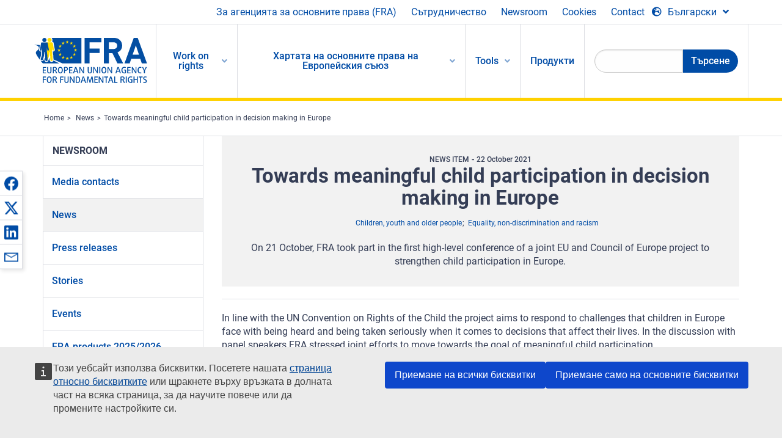

--- FILE ---
content_type: text/html; charset=UTF-8
request_url: https://fra.europa.eu/bg/news/2021/towards-meaningful-child-participation-decision-making-europe
body_size: 22512
content:
<!DOCTYPE html>
<html lang="bg" dir="ltr" prefix="og: https://ogp.me/ns#" class="no-js">
  <head>
    <meta charset="utf-8" />
<noscript><style>form.antibot * :not(.antibot-message) { display: none !important; }</style>
</noscript><script>var _paq = _paq || [];(function(){var u=(("https:" == document.location.protocol) ? "https://fra.europa.eu/analytics/" : "http://fra.europa.eu/analytics/");_paq.push(["setSiteId", "1"]);_paq.push(["setTrackerUrl", u+"matomo.php"]);_paq.push(["setDoNotTrack", 1]);_paq.push(["disableCookies"]);if (!window.matomo_search_results_active) {_paq.push(["trackPageView"]);}_paq.push(["setIgnoreClasses", ["no-tracking","colorbox"]]);_paq.push(["enableLinkTracking"]);var d=document,g=d.createElement("script"),s=d.getElementsByTagName("script")[0];g.type="text/javascript";g.defer=true;g.async=true;g.src=u+"matomo.js";s.parentNode.insertBefore(g,s);})();</script>
<link rel="shortlink" href="https://fra.europa.eu/en/node/42620" />
<link rel="canonical" href="https://fra.europa.eu/en/news/2021/towards-meaningful-child-participation-decision-making-europe" />
<meta name="generator" content="Drupal 9 (https://www.drupal.org)" />
<meta property="og:site_name" content="European Union Agency for Fundamental Rights" />
<meta property="og:url" content="https://fra.europa.eu/en/news/2021/towards-meaningful-child-participation-decision-making-europe" />
<meta property="og:title" content="Towards meaningful child participation in decision making in Europe" />
<meta property="og:updated_time" content="2021-10-22T14:20:03+02:00" />
<meta property="article:published_time" content="2021-10-22T09:54:33+02:00" />
<meta property="article:modified_time" content="2021-10-22T14:20:03+02:00" />
<meta name="twitter:card" content="summary_large_image" />
<meta name="twitter:title" content="Towards meaningful child participation in decision making in Europe" />
<meta name="Generator" content="Drupal 10 (https://www.drupal.org)" />
<meta name="MobileOptimized" content="width" />
<meta name="HandheldFriendly" content="true" />
<meta name="viewport" content="width=device-width, initial-scale=1.0" />
<meta http-equiv="ImageToolbar" content="false" />
<meta name="google-site-verification" content="s11PSZeL5c0yZxr5nTUaJ9gZ6dxMB0hGH1l_KZOFc40" />
<link rel="icon" href="/themes/custom/fra_foundation/favicon.ico" type="image/vnd.microsoft.icon" />
<link rel="alternate" hreflang="en" href="https://fra.europa.eu/en/news/2021/towards-meaningful-child-participation-decision-making-europe" />

    <title>Towards meaningful child participation in decision making in Europe | European Union Agency for Fundamental Rights</title>
    <link rel="stylesheet" media="all" href="/sites/default/files/css/css_ezus0lkBgqjxIeFpePpxwDNjB7frkQdOK5EKKc99k4M.css?delta=0&amp;language=bg&amp;theme=fra_foundation&amp;include=[base64]" />
<link rel="stylesheet" media="all" href="/sites/default/files/css/css_Iv7co5HJVOQIBS34_FgVwe7099THHPbYmcDWDeAp-Nw.css?delta=1&amp;language=bg&amp;theme=fra_foundation&amp;include=[base64]" />
<link rel="stylesheet" media="all" href="/themes/custom/fra_foundation/css/fra_foundation.css?t55dfm" />
<link rel="stylesheet" media="all" href="/sites/default/files/css/css_lGnVDvSwEmOwpbl_1PZu6gQeuvABpCOtHDNxDiVdc0w.css?delta=3&amp;language=bg&amp;theme=fra_foundation&amp;include=[base64]" />
<link rel="stylesheet" media="all" href="/sites/default/files/css/css_TTnrG_AX-g38MDHaEIbFXB_99Ip0A7PViY5bwSOIhNo.css?delta=4&amp;language=bg&amp;theme=fra_foundation&amp;include=[base64]" />

    
  </head>
  <body class="lang-bg section-bg path-node node--type-fra-news-item page-node-type-fra-news-item">
  <a href="#main-content" class="show-on-focus skip-link">
    Skip to main content
  </a>
  
    <div class="dialog-off-canvas-main-canvas" data-off-canvas-main-canvas>
    	<script type="application/json">{"utility":"cck","url":"https:\/\/fra.europa.eu\/{lang}\/cookies","target":true}</script>

<div class="off-canvas-wrapper">
	<div class="inner-wrap off-canvas-wrapper-inner" id="inner-wrap" data-off-canvas-wrapper>
		<aside id="left-off-canvas-menu" class="off-canvas left-off-canvas-menu position-left" role="complementary" data-off-canvas>
			
		</aside>

		<aside id="right-off-canvas-menu" class="off-canvas right-off-canvas-menu position-right" role="complementary" data-off-canvas>
			
		</aside>

		<div class="off-canvas-content" data-off-canvas-content>
							<header class="row" role="banner" aria-label="Site header">
									<div class="large-12 columns">
						<div class='top-main-wrapper'>
							<div class="top-wrapper">
								<div class="header-menu-wrapper">
									<nav role="navigation" aria-labelledby="block-topmenu-menu" id="block-topmenu" class="hide-for-small block-topmenu">
            
  <h2 class="block-title visually-hidden" id="block-topmenu-menu">Top Menu</h2>
  

        
              <ul class="menu">
              <li>
        <a href="/bg/about-fra" class="Fra_top" target="_self" data-drupal-link-system-path="node/24">За агенцията за основните права (FRA)</a>
              </li>
          <li>
        <a href="/bg/strudnichestvo" data-drupal-link-system-path="node/18">Сътрудничество</a>
              </li>
          <li>
        <a href="/bg/news-and-events" data-drupal-link-system-path="news-and-events">Newsroom</a>
              </li>
          <li>
        <a href="/bg/cookies" class="Fra_top" target="_self" data-drupal-link-system-path="node/36978">Cookies</a>
              </li>
          <li>
        <a href="/bg/contact?page_manager_page_variant_weight=0&amp;page_manager_page=contact&amp;page_manager_page_variant=contact-block_display-0&amp;overridden_route_name=contact.site_page&amp;base_route_name=contact.site_page" data-drupal-link-system-path="contact">Contact</a>
              </li>
        </ul>
  


  </nav>

								</div>
								<div class="top-group-wrapper">
									<div class="language-switcher-language-url block-languageswitcher block block-language block-language-blocklanguage-interface" id="block-languageswitcher" role="navigation">
  
    

  
          
<button class="button" data-toggle="LangModal"  aria-label="Change Language" aria-haspopup="dialog">
<div class="custom-lang-switcher">
      <h2 id="LangModalLabel" class="visually-hidden">Select Language</h2>
              <i  class="fas fa-globe-europe"></i>Български<i class="fas fa-angle-down"></i>
    </div></button>
  <div class="full reveal" id="LangModal" data-reveal>
    <div class="modal-wrapper">
     <button id="closeLangModal" class="close-button" data-close aria-label="Close reveal" type="button">
        <span aria-hidden="true">&times;</span>
     </button>
    <h2> Select site language </h2>
     <ul>       <div class="lang-group-a">              <li hreflang="bg" data-drupal-link-system-path="node/42620" class="bg is-active-lang is-active" aria-current="page"><a href="/bg/news/2021/towards-meaningful-child-participation-decision-making-europe" class="language-link is-active" hreflang="bg" data-drupal-link-system-path="node/42620" aria-current="page">Български</a>
          <i class="fas fa-check"></i>          </li>
                        <li hreflang="cs" data-drupal-link-system-path="node/42620" class="cs"><a href="/cs/news/2021/towards-meaningful-child-participation-decision-making-europe" class="language-link" hreflang="cs" data-drupal-link-system-path="node/42620">Čeština</a>
                    </li>
                        <li hreflang="da" data-drupal-link-system-path="node/42620" class="da"><a href="/da/news/2021/towards-meaningful-child-participation-decision-making-europe" class="language-link" hreflang="da" data-drupal-link-system-path="node/42620">Dansk</a>
                    </li>
                        <li hreflang="de" data-drupal-link-system-path="node/42620" class="de"><a href="/de/news/2021/towards-meaningful-child-participation-decision-making-europe" class="language-link" hreflang="de" data-drupal-link-system-path="node/42620">Deutsch</a>
                    </li>
                        <li hreflang="el" data-drupal-link-system-path="node/42620" class="el"><a href="/el/news/2021/towards-meaningful-child-participation-decision-making-europe" class="language-link" hreflang="el" data-drupal-link-system-path="node/42620">Ελληνικά</a>
                    </li>
                        <li hreflang="en" data-drupal-link-system-path="node/42620" class="en"><a href="/en/news/2021/towards-meaningful-child-participation-decision-making-europe" class="language-link" hreflang="en" data-drupal-link-system-path="node/42620">English</a>
                    </li>
                        <li hreflang="es" data-drupal-link-system-path="node/42620" class="es"><a href="/es/news/2021/towards-meaningful-child-participation-decision-making-europe" class="language-link" hreflang="es" data-drupal-link-system-path="node/42620">Español</a>
                    </li>
                        <li hreflang="et" data-drupal-link-system-path="node/42620" class="et"><a href="/et/news/2021/towards-meaningful-child-participation-decision-making-europe" class="language-link" hreflang="et" data-drupal-link-system-path="node/42620">Eesti</a>
                    </li>
                        <li hreflang="fi" data-drupal-link-system-path="node/42620" class="fi"><a href="/fi/news/2021/towards-meaningful-child-participation-decision-making-europe" class="language-link" hreflang="fi" data-drupal-link-system-path="node/42620">Suomi</a>
                    </li>
                        <li hreflang="fr" data-drupal-link-system-path="node/42620" class="fr"><a href="/fr/news/2021/towards-meaningful-child-participation-decision-making-europe" class="language-link" hreflang="fr" data-drupal-link-system-path="node/42620">Français</a>
                    </li>
                        <li hreflang="ga" data-drupal-link-system-path="node/42620" class="ga"><a href="/ga/news/2021/towards-meaningful-child-participation-decision-making-europe" class="language-link" hreflang="ga" data-drupal-link-system-path="node/42620">Gaeilge</a>
                    </li>
                        <li hreflang="hr" data-drupal-link-system-path="node/42620" class="hr"><a href="/hr/news/2021/towards-meaningful-child-participation-decision-making-europe" class="language-link" hreflang="hr" data-drupal-link-system-path="node/42620">Hrvatski</a>
                    </li>
           </div>                   <div class="lang-group-b">        <li hreflang="hu" data-drupal-link-system-path="node/42620" class="hu"><a href="/hu/news/2021/towards-meaningful-child-participation-decision-making-europe" class="language-link" hreflang="hu" data-drupal-link-system-path="node/42620">Magyar</a>
                    </li>
                        <li hreflang="it" data-drupal-link-system-path="node/42620" class="it"><a href="/it/news/2021/towards-meaningful-child-participation-decision-making-europe" class="language-link" hreflang="it" data-drupal-link-system-path="node/42620">Italiano</a>
                    </li>
                        <li hreflang="lt" data-drupal-link-system-path="node/42620" class="lt"><a href="/lt/news/2021/towards-meaningful-child-participation-decision-making-europe" class="language-link" hreflang="lt" data-drupal-link-system-path="node/42620">Lietuvių</a>
                    </li>
                        <li hreflang="lv" data-drupal-link-system-path="node/42620" class="lv"><a href="/lv/news/2021/towards-meaningful-child-participation-decision-making-europe" class="language-link" hreflang="lv" data-drupal-link-system-path="node/42620">Latviešu</a>
                    </li>
                        <li hreflang="mt" data-drupal-link-system-path="node/42620" class="mt"><a href="/mt/news/2021/towards-meaningful-child-participation-decision-making-europe" class="language-link" hreflang="mt" data-drupal-link-system-path="node/42620">Malti</a>
                    </li>
                        <li hreflang="nl" data-drupal-link-system-path="node/42620" class="nl"><a href="/nl/news/2021/towards-meaningful-child-participation-decision-making-europe" class="language-link" hreflang="nl" data-drupal-link-system-path="node/42620">Nederlands</a>
                    </li>
                        <li hreflang="pl" data-drupal-link-system-path="node/42620" class="pl"><a href="/pl/news/2021/towards-meaningful-child-participation-decision-making-europe" class="language-link" hreflang="pl" data-drupal-link-system-path="node/42620">Polski</a>
                    </li>
                        <li hreflang="pt" data-drupal-link-system-path="node/42620" class="pt"><a href="/pt/news/2021/towards-meaningful-child-participation-decision-making-europe" class="language-link" hreflang="pt" data-drupal-link-system-path="node/42620">Português</a>
                    </li>
                        <li hreflang="ro" data-drupal-link-system-path="node/42620" class="ro"><a href="/ro/news/2021/towards-meaningful-child-participation-decision-making-europe" class="language-link" hreflang="ro" data-drupal-link-system-path="node/42620">Română</a>
                    </li>
                        <li hreflang="sk" data-drupal-link-system-path="node/42620" class="sk"><a href="/sk/news/2021/towards-meaningful-child-participation-decision-making-europe" class="language-link" hreflang="sk" data-drupal-link-system-path="node/42620">Slovenčina</a>
                    </li>
                        <li hreflang="sl" data-drupal-link-system-path="node/42620" class="sl"><a href="/sl/news/2021/towards-meaningful-child-participation-decision-making-europe" class="language-link" hreflang="sl" data-drupal-link-system-path="node/42620">Slovenščina</a>
                    </li>
                        <li hreflang="sv" data-drupal-link-system-path="node/42620" class="sv"><a href="/sv/news/2021/towards-meaningful-child-participation-decision-making-europe" class="language-link" hreflang="sv" data-drupal-link-system-path="node/42620">Svenska</a>
                    </li>
          </ul>  </div>
</div> <!-- modal-wrapper -->

    
    
</div>

								</div>
							</div>
						</div>
													<script type="application/json">
								{
								                "service": "share",
								                "version" : "2.0",
								                "popup": false,
								                "icon": true,
								                "display": "icons",
								                 "networks": [
								                    "facebook",
								                    "x",
								                    "linkedin",
								                    "email"
								                    ],
								                  "selection": false,
								                  "css": {
								                  "list": "PubShare"
								                  },
								                  "shortenurl": true
								                }
							</script>
												  <div>
    <nav role="navigation" aria-labelledby="block-topbar-menu-menu" id="block-topbar-menu" class="hide-for-xlarge block-cedefop-block-topbar-menu block-topbar-menu">
            
  <h2 class="block-title visually-hidden" id="block-topbar-menu-menu">Custom Topbar</h2>
  

  <div class="title-bar" data-responsive-toggle="menu" data-hide-for="hide-for-medium">
          <a href="/bg" rel="home" class="site-logo">
       <img id="top-bar-logo" src="/themes/custom/fra_foundation/logo.svg" alt="Home" />
      </a>
               <div class="top-bar-wrapper">
      <h2 class="AdvancedSearch advancedSearchTitle">Search the FRA website</h2>
          <ul class="right"><li class="has-form"><form class="views-exposed-form" data-drupal-selector="views-exposed-form-new-search-page-1" action="/bg/search" method="get" id="views-exposed-form-new-search-page-1" accept-charset="UTF-8">
  <div class="js-form-item form-item js-form-type-search-api-autocomplete form-item-search js-form-item-search">
      <label for="edit-search">Search</label>
        <input data-drupal-selector="edit-search" data-search-api-autocomplete-search="new_search" class="form-autocomplete form-text" data-autocomplete-path="/bg/search_api_autocomplete/new_search?display=page_1&amp;&amp;filter=search" type="text" id="edit-search" name="search" value="" size="30" maxlength="128" />

        </div>
<div data-drupal-selector="edit-actions" class="form-actions js-form-wrapper form-wrapper" id="edit-actions--2"><div class="search-wrapper">
    <i class="fas fa-search"></i>
    <input class="success button radius js-form-submit form-submit" data-drupal-selector="edit-submit-new-search" type="submit" id="edit-submit-new-search" value="Search" />
</div>


</div>


</form>
</ul></li>
    </div>
          <button class="menu-icon" type="button" data-toggle value="menu-icon">menu-icon</button>
  </div>

  <div class="top-bar" id="menu">
    <ul class="vertical menu" data-auto-height='true' >
                   <ul class="menu vertical" data-responsive-menu="drilldown" data-parent-link="true">
                                       
  <ul  class= "vertical submenu  menu drilldown  menu-level--0"  data-submenu>
                
                          <li class= "submenu__item">
              <a href="/bg/work-on-rights"  class="menu__link">Work on rights</a>
                                
  <ul  class= "vertical submenu  menu drilldown  menu-level--1"  data-submenu>
                
                          <li class= "submenu__item">
              <a href="/bg/themes/justice-victims-rights-and-judicial-cooperation"  class="menu__link">Правосъдие, права на жертвите и съдебно сътрудничество</a>
                                
  <ul  class= "vertical submenu  menu drilldown  menu-level--2"  data-submenu>
                
                          <li class= "menu__item ">
              <a href="/bg/themes/victims-rights"  class="menu__link">Права на жертвите</a>
              </li>
                
                          <li class= "menu__item ">
              <a href="/bg/themes/defendants-rights"  class="menu__link">Права на обвиняемите</a>
              </li>
                
                          <li class= "menu__item ">
              <a href="/bg/themes/civil-justice"  class="menu__link">Гражданско правосъдие</a>
              </li>
                
                          <li class= "menu__item ">
              <a href="/bg/themes/judicial-cooperation-and-rule-law"  class="menu__link">Съдебно сътрудничество и върховенство на закона</a>
              </li>
                
                          <li class= "menu__item ">
              <a href="/bg/themes/security"  class="menu__link">Сигурност</a>
              </li>
                
                          <li class= "menu__item ">
              <a href="/bg/themes/business-and-human-rights"  class="menu__link">Стопанска дейност и права на човека</a>
              </li>
      </ul>
              </li>
                
                          <li class= "submenu__item">
              <a href="/bg/themes/equality-non-discrimination-and-racism"  class="menu__link">Равенство, недискриминация и расизъм</a>
                                
  <ul  class= "vertical submenu  menu drilldown  menu-level--2"  data-submenu>
                
                          <li class= "menu__item ">
              <a href="/bg/themes/children-youth-and-older-people"  class="menu__link">Деца, младежи и възрастни хора</a>
              </li>
                
                          <li class= "menu__item ">
              <a href="/bg/themes/people-disabilities"  class="menu__link">Лица с увреждания</a>
              </li>
                
                          <li class= "menu__item ">
              <a href="/bg/themes/hate-crime"  class="menu__link">Престъпления от омраза</a>
              </li>
                
                          <li class= "menu__item ">
              <a href="/bg/themes/racial-and-ethnic-origin"  class="menu__link">Расов и етнически произход</a>
              </li>
                
                          <li class= "menu__item ">
              <a href="/bg/themes/religion-and-belief"  class="menu__link">Религия и убеждения</a>
              </li>
                
                          <li class= "menu__item ">
              <a href="/bg/themes/roma"  class="menu__link">Роми</a>
              </li>
                
                          <li class= "menu__item ">
              <a href="/bg/themes/sex-sexual-orientation-and-gender"  class="menu__link">Пол, сексуална ориентация и полова идентичност</a>
              </li>
      </ul>
              </li>
                
                          <li class= "submenu__item">
              <a href="/bg/themes/asylum-migration-and-borders"  class="menu__link">Убежище, миграция и граници</a>
                                
  <ul  class= "vertical submenu  menu drilldown  menu-level--2"  data-submenu>
                
                          <li class= "menu__item ">
              <a href="/bg/themes/access-asylum"  class="menu__link">Достъп до убежище</a>
              </li>
                
                          <li class= "menu__item ">
              <a href="/bg/themes/borders-and-information-systems-0"  class="menu__link">Граници и информационни системи</a>
              </li>
                
                          <li class= "menu__item ">
              <a href="/bg/themes/child-protection"  class="menu__link">Закрила на детето</a>
              </li>
                
                          <li class= "menu__item ">
              <a href="/bg/themes/irregular-migration-return-and-immigration-detention"  class="menu__link">Незаконна миграция, връщане и задържане на имигранти</a>
              </li>
                
                          <li class= "menu__item ">
              <a href="/bg/themes/legal-migration-and-integration"  class="menu__link">Законна миграция и интегриране</a>
              </li>
                
                          <li class= "menu__item ">
              <a href="/bg/themes/trafficking-and-labour-exploitation"  class="menu__link">Трафик на хора и трудова експлоатация</a>
              </li>
      </ul>
              </li>
                
                          <li class= "submenu__item">
              <a href="/bg/themes/data-protection-privacy-and-new-technologies"  class="menu__link">Защита на данните, неприкосновеност на личния живот и нови технологии</a>
                                
  <ul  class= "vertical submenu  menu drilldown  menu-level--2"  data-submenu>
                
                          <li class= "menu__item ">
              <a href="/bg/themes/artificial-intelligence-and-big-data"  class="menu__link">Изкуствен интелект и големи информационни масиви</a>
              </li>
                
                          <li class= "menu__item ">
              <a href="/bg/themes/borders-and-information-systems"  class="menu__link">Граници и информационни системи</a>
              </li>
                
                          <li class= "menu__item ">
              <a href="/bg/themes/data-protection"  class="menu__link">Защита на данните</a>
              </li>
                
                          <li class= "menu__item ">
              <a href="/bg/themes/unlawful-profiling"  class="menu__link">Незаконно профилиране</a>
              </li>
      </ul>
              </li>
                
                          <li class= "submenu__item">
              <a href="/bg/themes/support-human-rights-systems-and-defenders"  class="menu__link">Подкрепа за системи и защитници на правата на човека</a>
                                
  <ul  class= "vertical submenu  menu drilldown  menu-level--2"  data-submenu>
                
                          <li class= "menu__item ">
              <a href="/bg/themes/eu-charter-fundamental-rights"  class="menu__link">Харта на основните права на Европейския съюз</a>
              </li>
                
                          <li class= "menu__item ">
              <a href="/bg/themes/inter-governmental-human-rights-systems"  class="menu__link">Междуправителствени системи във връзка с правата на човека</a>
              </li>
                
                          <li class= "menu__item ">
              <a href="/bg/themes/national-human-rights-systems-and-bodies"  class="menu__link">Национални системи и органи във връзка с правата на човека</a>
              </li>
                
                          <li class= "menu__item ">
              <a href="/bg/themes/civil-society"  class="menu__link">Гражданско общество</a>
              </li>
      </ul>
              </li>
                
                          <li class= "submenu__item">
              <a href="/bg/themes/environmental-and-social-sustainability"  class="menu__link">Environmental and social sustainability</a>
                                
  <ul  class= "vertical submenu  menu drilldown  menu-level--2"  data-submenu>
                
                          <li class= "menu__item ">
              <a href="/bg/themes/climate-change-and-environmental-protection"  class="menu__link">Climate change and environmental protection</a>
              </li>
                
                          <li class= "menu__item ">
              <a href="/bg/themes/just-and-green-transition"  class="menu__link">Just and green transition</a>
              </li>
                
                          <li class= "menu__item ">
              <a href="/bg/themes/business-and-human-rights-0"  class="menu__link">Business and human rights</a>
              </li>
                
                          <li class= "menu__item ">
              <a href="/bg/themes/human-rights-due-diligence"  class="menu__link">Human rights due diligence</a>
              </li>
                
                          <li class= "menu__item ">
              <a href="/bg/themes/consumer-protection"  class="menu__link">Consumer protection</a>
              </li>
      </ul>
              </li>
      </ul>
              </li>
                
                          <li class= "submenu__item">
              <a href="/bg/eu-charter"  class="menu__link">Хартата на основните права на Европейския съюз</a>
                                
  <ul  class= "vertical submenu  menu drilldown  menu-level--1"  data-submenu>
                
                          <li class= "menu__item ">
              <a href="/bg/about-fundamental-rights"  class="menu__link">Какво представляват основните права?</a>
              </li>
                
                          <li class= "menu__item ">
              <a href="/bg/about-fundamental-rights"  class="menu__link">What is the EU Charter of Fundamental Rights?</a>
              </li>
                
                          <li class= "menu__item ">
              <a href="/bg/eu-charter/article/0-preambyul"  class="menu__link">Преамбюл</a>
              </li>
                
                          <li class= "submenu__item">
              <a href="/bg/eu-charter/title/title-i-dignity"  class="menu__link">Дял I: Достойнство</a>
                                
  <ul  class= "vertical submenu  menu drilldown  menu-level--2"  data-submenu>
                
                          <li class= "menu__item ">
              <a href="/bg/eu-charter/article/1-choveshko-dostoynstvo"  class="menu__link">1 - Човешко достойнство</a>
              </li>
                
                          <li class= "menu__item ">
              <a href="/bg/eu-charter/article/2-pravo-na-zhivot"  class="menu__link">2 - Право на живот</a>
              </li>
                
                          <li class= "menu__item ">
              <a href="/bg/eu-charter/article/3-pravo-na-neprikosnovenost-na-lichnostta"  class="menu__link">3 - Право на неприкосновеност на личността</a>
              </li>
                
                          <li class= "menu__item ">
              <a href="/bg/eu-charter/article/4-zabrana-na-iztezaniyata-i-na-nechoveshkoto-ili-unizitelno-otnoshenie-ili"  class="menu__link">4 - Забрана на изтезанията и на нечовешкото или унизително отношение или наказание</a>
              </li>
                
                          <li class= "menu__item ">
              <a href="/bg/eu-charter/article/5-zabrana-na-robstvoto-i-na-prinuditelniya-trud"  class="menu__link">5 - Забрана на робството и на принудителния труд</a>
              </li>
      </ul>
              </li>
                
                          <li class= "submenu__item">
              <a href="/bg/eu-charter/title/title-ii-freedoms"  class="menu__link">Дял II: Свободи</a>
                                
  <ul  class= "vertical submenu  menu drilldown  menu-level--2"  data-submenu>
                
                          <li class= "menu__item ">
              <a href="/bg/eu-charter/article/6-pravo-na-svoboda-i-sigurnost"  class="menu__link">6 - Право на свобода и сигурност</a>
              </li>
                
                          <li class= "menu__item ">
              <a href="/bg/eu-charter/article/7-zachitane-na-lichniya-i-semeyniya-zhivot"  class="menu__link">7 - Зачитане на личния и семейния живот</a>
              </li>
                
                          <li class= "menu__item ">
              <a href="/bg/eu-charter/article/8-zashchita-na-lichnite-danni"  class="menu__link">8 - Защита на личните данни</a>
              </li>
                
                          <li class= "menu__item ">
              <a href="/bg/eu-charter/article/9-pravo-na-vstpvane-v-brak-i-pravo-na-szdavane-na-semeystvo"  class="menu__link">9 - Право на встъпване в брак и право на създаване на семейство</a>
              </li>
                
                          <li class= "menu__item ">
              <a href="/bg/eu-charter/article/10-svoboda-na-mislta-svestta-i-religiyata"  class="menu__link">10 - Свобода на мисълта, съвестта и религията</a>
              </li>
                
                          <li class= "menu__item ">
              <a href="/bg/eu-charter/article/11-svoboda-na-izrazyavane-na-mnenie-i-svoboda-na-informaciya"  class="menu__link">11 - Свобода на изразяване на мнение и свобода на информация</a>
              </li>
                
                          <li class= "menu__item ">
              <a href="/bg/eu-charter/article/12-svoboda-na-sbraniyata-i-sdruzheniyata"  class="menu__link">12 - Свобода на събранията и сдруженията</a>
              </li>
                
                          <li class= "menu__item ">
              <a href="/bg/eu-charter/article/13-svoboda-na-izkustvata-i-naukite"  class="menu__link">13 - Свобода на изкуствата и науките</a>
              </li>
                
                          <li class= "menu__item ">
              <a href="/bg/eu-charter/article/14-pravo-na-obrazovanie"  class="menu__link">14 - Право на образование</a>
              </li>
                
                          <li class= "menu__item ">
              <a href="/bg/eu-charter/article/15-svoboda-pri-izbor-na-profesiya-i-pravo-na-trud"  class="menu__link">15 - Свобода при избор на професия и право на труд</a>
              </li>
                
                          <li class= "menu__item ">
              <a href="/bg/eu-charter/article/16-svoboda-na-stopanskata-iniciativa"  class="menu__link">16 - Свобода на стопанската инициатива</a>
              </li>
                
                          <li class= "menu__item ">
              <a href="/bg/eu-charter/article/17-pravo-na-sobstvenost"  class="menu__link">17 - Право на собственост</a>
              </li>
                
                          <li class= "menu__item ">
              <a href="/bg/eu-charter/article/18-pravo-na-ubezhishche"  class="menu__link">18 - Право на убежище</a>
              </li>
                
                          <li class= "menu__item ">
              <a href="/bg/eu-charter/article/19-zashchita-v-sluchay-na-prinuditelno-otvezhdane-ekspulsirane-i-ekstradirane"  class="menu__link">19 - Защита в случай на принудително отвеждане, експулсиране и екстрадиране</a>
              </li>
      </ul>
              </li>
                
                          <li class= "submenu__item">
              <a href="/bg/eu-charter/title/title-iii-equality"  class="menu__link">Дял III: Равенство</a>
                                
  <ul  class= "vertical submenu  menu drilldown  menu-level--2"  data-submenu>
                
                          <li class= "menu__item ">
              <a href="/bg/eu-charter/article/20-ravenstvo-pred-zakona"  class="menu__link">20 - Равенство пред закона</a>
              </li>
                
                          <li class= "menu__item ">
              <a href="/bg/eu-charter/article/21-nediskriminaciya"  class="menu__link">21 - Недискриминация</a>
              </li>
                
                          <li class= "menu__item ">
              <a href="/bg/eu-charter/article/22-kulturno-religiozno-i-ezikovo-mnogoobrazie"  class="menu__link">22 - Културно, религиозно и езиково многообразие</a>
              </li>
                
                          <li class= "menu__item ">
              <a href="/bg/eu-charter/article/23-ravenstvo-mezhdu-zhenite-i-mzhete"  class="menu__link">23 - Равенство между жените и мъжете</a>
              </li>
                
                          <li class= "menu__item ">
              <a href="/bg/eu-charter/article/24-prava-na-deteto"  class="menu__link">24 - Права на детето</a>
              </li>
                
                          <li class= "menu__item ">
              <a href="/bg/eu-charter/article/25-prava-na-vzrastnite-hora"  class="menu__link">25 - Права на възрастните хора</a>
              </li>
                
                          <li class= "menu__item ">
              <a href="/bg/eu-charter/article/26-integraciya-na-horata-s-uvrezhdaniya"  class="menu__link">26 - Интеграция на хората с увреждания</a>
              </li>
      </ul>
              </li>
                
                          <li class= "submenu__item">
              <a href="/bg/eu-charter/title/title-iv-solidarity"  class="menu__link">Дял IV: Солидарност</a>
                                
  <ul  class= "vertical submenu  menu drilldown  menu-level--2"  data-submenu>
                
                          <li class= "menu__item ">
              <a href="/bg/eu-charter/article/27-pravo-na-informirane-i-konsultirane-na-rabotnicite-v-predpriyatieto"  class="menu__link">27 - Право на информиране и консултиране на работниците в предприятието</a>
              </li>
                
                          <li class= "menu__item ">
              <a href="/bg/eu-charter/article/28-pravo-na-kolektivni-pregovori-i-deystviya"  class="menu__link">28 - Право на колективни преговори и действия</a>
              </li>
                
                          <li class= "menu__item ">
              <a href="/bg/eu-charter/article/29-pravo-na-dostp-do-uslugite-za-namirane-na-rabota"  class="menu__link">29 - Право на достъп до услугите за намиране на работа</a>
              </li>
                
                          <li class= "menu__item ">
              <a href="/bg/eu-charter/article/30-zashchita-pri-neosnovatelno-uvolnenie"  class="menu__link">30 - Защита при неоснователно уволнение</a>
              </li>
                
                          <li class= "menu__item ">
              <a href="/bg/eu-charter/article/31-spravedlivi-i-ravni-usloviya-na-trud"  class="menu__link">31 - Справедливи и равни условия на труд</a>
              </li>
                
                          <li class= "menu__item ">
              <a href="/bg/eu-charter/article/32-zabrana-na-detskiya-trud-i-zashchita-na-raboteshchite-mladezhi"  class="menu__link">32 - Забрана на детския труд и защита на работещите младежи</a>
              </li>
                
                          <li class= "menu__item ">
              <a href="/bg/eu-charter/article/33-semeen-i-profesionalen-zhivot"  class="menu__link">33 - Семеен и професионален живот</a>
              </li>
                
                          <li class= "menu__item ">
              <a href="/bg/eu-charter/article/34-socialna-sigurnost-i-socialna-pomoshch"  class="menu__link">34 - Социална сигурност и социална помощ</a>
              </li>
                
                          <li class= "menu__item ">
              <a href="/bg/eu-charter/article/35-zakrila-na-zdraveto"  class="menu__link">35 - Закрила на здравето</a>
              </li>
                
                          <li class= "menu__item ">
              <a href="/bg/eu-charter/article/36-dostp-do-uslugite-ot-obshch-ikonomicheski-interes"  class="menu__link">36 - Достъп до услугите от общ икономически интерес</a>
              </li>
                
                          <li class= "menu__item ">
              <a href="/bg/eu-charter/article/37-opazvane-na-okolnata-sreda"  class="menu__link">37 - Опазване на околната среда</a>
              </li>
                
                          <li class= "menu__item ">
              <a href="/bg/eu-charter/article/38-zashchita-na-potrebitelite"  class="menu__link">38 - Защита на потребителите</a>
              </li>
      </ul>
              </li>
                
                          <li class= "submenu__item">
              <a href="/bg/eu-charter/title/title-v-citizens-rights"  class="menu__link">Дял V: Гражданство</a>
                                
  <ul  class= "vertical submenu  menu drilldown  menu-level--2"  data-submenu>
                
                          <li class= "menu__item ">
              <a href="/bg/eu-charter/article/39-pravo-na-grazhdanite-da-izbirat-i-da-bdat-izbirani-v-izborite-za-evropeyskiya"  class="menu__link">39 - Право на гражданите да избират и да бъдат избирани в изборите за Европейския парламент</a>
              </li>
                
                          <li class= "menu__item ">
              <a href="/bg/eu-charter/article/40-pravo-na-grazhdanite-da-izbirat-i-da-bdat-izbirani-v-obshchinskite-izbori"  class="menu__link">40 - Право на гражданите да избират и да бъдат избирани в общинските избори</a>
              </li>
                
                          <li class= "menu__item ">
              <a href="/bg/eu-charter/article/41-pravo-na-dobra-administraciya"  class="menu__link">41 - Право на добра администрация</a>
              </li>
                
                          <li class= "menu__item ">
              <a href="/bg/eu-charter/article/42-pravo-na-dostp-do-dokumenti"  class="menu__link">42 - Право на достъп до документи</a>
              </li>
                
                          <li class= "menu__item ">
              <a href="/bg/eu-charter/article/43-evropeyski-ombudsman"  class="menu__link">43 - Европейски омбудсман</a>
              </li>
                
                          <li class= "menu__item ">
              <a href="/bg/eu-charter/article/44-pravo-na-peticii"  class="menu__link">44 - Право на петиции</a>
              </li>
                
                          <li class= "menu__item ">
              <a href="/bg/eu-charter/article/45-svobodno-dvizhenie-i-prebivavane"  class="menu__link">45 - Свободно движение и пребиваване</a>
              </li>
                
                          <li class= "menu__item ">
              <a href="/bg/eu-charter/article/46-diplomaticheska-i-konsulska-zakrila"  class="menu__link">46 - Дипломатическа и консулска закрила</a>
              </li>
      </ul>
              </li>
                
                          <li class= "submenu__item">
              <a href="/bg/eu-charter/title/title-vi-justice"  class="menu__link">Дял VI: Правосъдие</a>
                                
  <ul  class= "vertical submenu  menu drilldown  menu-level--2"  data-submenu>
                
                          <li class= "menu__item ">
              <a href="/bg/eu-charter/article/47-pravo-na-efektivni-pravni-sredstva-za-zashchita-i-na-spravedliv-sdeben-proces"  class="menu__link">47 - Право на ефективни правни средства за защита и на справедлив съдебен процес</a>
              </li>
                
                          <li class= "menu__item ">
              <a href="/bg/eu-charter/article/48-prezumpciya-za-nevinovnost-i-pravo-na-zashchita"  class="menu__link">48 - Презумпция за невиновност и право на защита</a>
              </li>
                
                          <li class= "menu__item ">
              <a href="/bg/eu-charter/article/49-principi-na-zakonnost-i-proporcionalnost-na-prestplenieto-i-nakazanieto"  class="menu__link">49 - Принципи на законност и пропорционалност на престъплението и наказанието</a>
              </li>
                
                          <li class= "menu__item ">
              <a href="/bg/eu-charter/article/50-pravo-na-vseki-da-ne-bde-sden-ili-nakazvan-dva-pti-za-edno-i-sshcho"  class="menu__link">50 - Право на всеки да не бъде съден или наказван два пъти за едно и също престъпление</a>
              </li>
      </ul>
              </li>
                
                          <li class= "submenu__item">
              <a href="/bg/eu-charter/title/title-vii-general-provisions"  class="menu__link">Дял VII: Общи pазпоредби</a>
                                
  <ul  class= "vertical submenu  menu drilldown  menu-level--2"  data-submenu>
                
                          <li class= "menu__item ">
              <a href="/bg/eu-charter/article/51-prilozhno-pole"  class="menu__link">51 - Приложно поле</a>
              </li>
                
                          <li class= "menu__item ">
              <a href="/bg/eu-charter/article/52-obhvat-i-tlkuvane-na-pravata-i-principite"  class="menu__link">52 - Обхват и тълкуване на правата и принципите</a>
              </li>
                
                          <li class= "menu__item ">
              <a href="/bg/eu-charter/article/53-stepen-na-zakrila"  class="menu__link">53 - Степен на закрила</a>
              </li>
                
                          <li class= "menu__item ">
              <a href="/bg/eu-charter/article/54-zabrana-na-zloupotrebata-s-pravo"  class="menu__link">54 - Забрана на злоупотребата с право</a>
              </li>
      </ul>
              </li>
      </ul>
              </li>
                
                          <li class= "submenu__item">
              <a href="/bg/tools"  class="menu__link">Tools</a>
                                
  <ul  class= "vertical submenu  menu drilldown  menu-level--1"  data-submenu>
                
                          <li class= "menu__item ">
              <a href="https://fra.europa.eu/en/databases/efris/"  class="menu__link">EU Fundamental Rights Information System - EFRIS</a>
              </li>
                
                          <li class= "menu__item ">
              <a href="https://fra.europa.eu/en/databases/criminal-detention"  class="menu__link">Criminal detention database</a>
              </li>
                
                          <li class= "menu__item ">
              <a href="https://fra.europa.eu/en/databases/anti-muslim-hatred/"  class="menu__link">Anti-Muslim hatred database</a>
              </li>
                
                          <li class= "menu__item ">
              <a href="/bg/case-law-database"  class="menu__link">Case-law database</a>
              </li>
                
                          <li class= "menu__item ">
              <a href="/bg/charterpedia"  class="menu__link">Charterpedia</a>
              </li>
                
                          <li class= "menu__item ">
              <a href="https://e-learning.fra.europa.eu/"  class="menu__link">FRA e-learning platform</a>
              </li>
                
                          <li class= "menu__item ">
              <a href="/bg/publications-and-resources/data-and-maps"  class="menu__link">Data visualisation</a>
              </li>
                
                          <li class= "menu__item ">
              <a href="/bg/promising-practices-list"  class="menu__link">Equality data collection: promising practices</a>
              </li>
                
                          <li class= "menu__item ">
              <a href="/bg/theme/hate-crime/compendium-practices"  class="menu__link">Fighting hate crime: promising practices</a>
              </li>
      </ul>
              </li>
                
                          <li class= "menu__item ">
              <a href="/bg/products/search?sort_by=published_at"  class="menu__link">Продукти</a>
              </li>
      </ul>
                                <li class="menu__item" role="treeitem">
       <a href="/about-fra" class="menu__link">About FRA</a>
                              
  <ul  class= "vertical submenu  menu drilldown  menu-level--0"  data-submenu>
                
                          <li class= "submenu__item">
              <a href="/bg/about-fra/who-we-are"  class="menu__link">Who we are</a>
                                
  <ul  class= "vertical submenu  menu drilldown  menu-level--1"  data-submenu>
                
                          <li class= "menu__item ">
              <a href="/bg/about-fra/structure"  class="menu__link">Structure of FRA</a>
              </li>
                
                          <li class= "submenu__item">
              <a href="/bg/about-fra/structure/management-board"  class="menu__link">Management Board</a>
                                
  <ul  class= "vertical submenu  menu drilldown  menu-level--2"  data-submenu>
                
                          <li class= "menu__item ">
              <a href="/bg/about-fra/structure/management-board/members"  class="menu__link">Management Board members</a>
              </li>
                
                          <li class= "menu__item ">
              <a href="/bg/management-board-meeting-documents"  class="menu__link"> Management Board meeting documents</a>
              </li>
      </ul>
              </li>
                
                          <li class= "menu__item ">
              <a href="/bg/about-fra/structure/executive-board"  class="menu__link">Executive Board</a>
              </li>
                
                          <li class= "submenu__item">
              <a href="/bg/content/scientific-committee"  class="menu__link">Scientific Committee</a>
                                
  <ul  class= "vertical submenu  menu drilldown  menu-level--2"  data-submenu>
                
                          <li class= "menu__item ">
              <a href="/bg/about-fra/structure/scientific-committee/members"  class="menu__link">Scientific Committee members</a>
              </li>
      </ul>
              </li>
                
                          <li class= "menu__item ">
              <a href="/bg/about-fra/structure/director"  class="menu__link">Director</a>
              </li>
                
                          <li class= "menu__item ">
              <a href="/bg/about-fra/structure/management-team"  class="menu__link">Management team</a>
              </li>
      </ul>
              </li>
                
                          <li class= "submenu__item">
              <a href="/bg/about-fra/what-we-do"  class="menu__link">What we do</a>
                                
  <ul  class= "vertical submenu  menu drilldown  menu-level--1"  data-submenu>
                
                          <li class= "menu__item ">
              <a href="/bg/about-fra/Research-and-data"  class="menu__link">Research and data</a>
              </li>
                
                          <li class= "menu__item ">
              <a href="/bg/content/capacity-building"  class="menu__link">Capacity-building</a>
              </li>
                
                          <li class= "menu__item ">
              <a href="/bg/content/advising"  class="menu__link">Advising</a>
              </li>
                
                          <li class= "menu__item ">
              <a href="/bg/about-fra/Convening-people"  class="menu__link">Convening people</a>
              </li>
                
                          <li class= "submenu__item">
              <a href="/bg/about-fra/what-we-do/fra-for-children"  class="menu__link">FRA for children</a>
                                
  <ul  class= "vertical submenu  menu drilldown  menu-level--2"  data-submenu>
                
                          <li class= "menu__item ">
              <a href="/bg/content/what-are-my-rights"  class="menu__link">What are my rights?</a>
              </li>
                
                          <li class= "menu__item ">
              <a href="/bg/content/where-do-my-rights-come"  class="menu__link">Where do my rights come from?</a>
              </li>
      </ul>
              </li>
                
                          <li class= "submenu__item">
              <a href="/bg/about-fra/what-we-do/areas-of-work"  class="menu__link">Areas of work</a>
                                
  <ul  class= "vertical submenu  menu drilldown  menu-level--2"  data-submenu>
                
                          <li class= "menu__item ">
              <a href="/bg/about-fra/what-we-do/areas-of-work/multi-annual-frameworks-2007-2022"  class="menu__link">Multi-annual Framework 2007-2022</a>
              </li>
      </ul>
              </li>
                
                          <li class= "submenu__item">
              <a href="/bg/about-fra/what-we-do/annual-work-programme"  class="menu__link">Work Programme</a>
                                
  <ul  class= "vertical submenu  menu drilldown  menu-level--2"  data-submenu>
                
                          <li class= "menu__item ">
              <a href="/bg/content/archive-annual-work-programmes"  class="menu__link">Archive</a>
              </li>
      </ul>
              </li>
                
                          <li class= "submenu__item">
              <a href="/bg/about-fra/what-we-do/annual-activity-programme"  class="menu__link">Annual Activity report</a>
                                
  <ul  class= "vertical submenu  menu drilldown  menu-level--2"  data-submenu>
                
                          <li class= "menu__item ">
              <a href="/bg/about-fra/what-we-do/annual-activity-report/archive"  class="menu__link">Archive</a>
              </li>
      </ul>
              </li>
                
                          <li class= "menu__item ">
              <a href="/bg/research/projects"  class="menu__link">Projects</a>
              </li>
      </ul>
              </li>
                
                          <li class= "submenu__item">
              <a href="/bg/about-fra/recruitment"  class="menu__link">Working at FRA</a>
                                
  <ul  class= "vertical submenu  menu drilldown  menu-level--1"  data-submenu>
                
                          <li class= "submenu__item">
              <a href="/bg/about-fra/recruitment/vacancies"  class="menu__link">Vacancies and selections</a>
                                
  <ul  class= "vertical submenu  menu drilldown  menu-level--2"  data-submenu>
                
                          <li class= "menu__item ">
              <a href="/bg/about-fra/recruitment/previous-vacancies"  class="menu__link">Previous vacancies</a>
              </li>
      </ul>
              </li>
                
                          <li class= "menu__item ">
              <a href="/bg/content/what-we-offer"  class="menu__link">What we offer</a>
              </li>
                
                          <li class= "menu__item ">
              <a href="/bg/content/work-life-balance"  class="menu__link">Work-life balance</a>
              </li>
                
                          <li class= "menu__item ">
              <a href="/bg/about-fra/recruitment/application-instructions"  class="menu__link">Application instructions</a>
              </li>
                
                          <li class= "menu__item ">
              <a href="/bg/content/seconded-national-experts"  class="menu__link">Seconded National Experts</a>
              </li>
                
                          <li class= "menu__item ">
              <a href="/bg/about-fra/recruitment/traineeship"  class="menu__link">Traineeship</a>
              </li>
                
                          <li class= "menu__item ">
              <a href="/bg/about-fra/recruitment/study-visits"  class="menu__link">Study visits at FRA</a>
              </li>
      </ul>
              </li>
                
                          <li class= "submenu__item">
              <a href="/bg/about-fra/procurement"  class="menu__link">Procurement</a>
                                
  <ul  class= "vertical submenu  menu drilldown  menu-level--1"  data-submenu>
                
                          <li class= "menu__item ">
              <a href="/bg/about-fra/procurement/ongoing-procedures"  class="menu__link">Ongoing procedures</a>
              </li>
                
                          <li class= "menu__item ">
              <a href="/bg/about-fra/procurement/closed-procedures"  class="menu__link">Closed procedures</a>
              </li>
                
                          <li class= "menu__item ">
              <a href="/bg/about-fra/procurement/contracts-awarded"  class="menu__link">Contracts awarded</a>
              </li>
      </ul>
              </li>
                
                          <li class= "submenu__item">
              <a href="/bg/content/finance-and-budget"  class="menu__link">Finance and budget</a>
                                
  <ul  class= "vertical submenu  menu drilldown  menu-level--1"  data-submenu>
                
                          <li class= "menu__item ">
              <a href="/bg/about-fra/finance-and-budget/financial-rules"  class="menu__link">Financial Rules</a>
              </li>
                
                          <li class= "menu__item ">
              <a href="/bg/about-fra/finance-and-budget/financial-documents"  class="menu__link">Financial documents</a>
              </li>
      </ul>
              </li>
                
                          <li class= "submenu__item is-active-trail">
              <a href="/bg/about-fra/register-of-documents"  class="menu__link is-active-trail">Достъп до документи</a>
                                
  <ul  class= "vertical submenu  menu drilldown  menu-level--1"  data-submenu>
                
                          <li class= "menu__item ">
              <a href="/bg/bg/about-fra/dostp-do-dokumenti"  class="menu__link">Access to documents</a>
              </li>
                
                          <li class= "menu__item ">
              <a href="/bg/about-fra/dostp-do-dokumenti/zayavlenie-za-dostp-do-dokumenti"  class="menu__link">Заявление за достъп до документи</a>
              </li>
      </ul>
              </li>
                
                          <li class= "submenu__item">
              <a href="/bg/about-fra/data-protection"  class="menu__link">Data protection within FRA</a>
                                
  <ul  class= "vertical submenu  menu drilldown  menu-level--1"  data-submenu>
                
                          <li class= "menu__item ">
              <a href="/bg/about-fra/data-protection/records-registry"  class="menu__link">Records registry</a>
              </li>
      </ul>
              </li>
      </ul>
                                     <li class="menu__item" role="treeitem">
        <a href="/cooperation" class="menu__link">Cooperation</a>
                          
  <ul  class= "vertical submenu  menu drilldown  menu-level--0"  data-submenu>
                
                          <li class= "submenu__item">
              <a href="/bg/strudnichestvo/instituciite-na-es-i-drugi-organi"  class="menu__link">институциите на ЕС и други органи</a>
                                
  <ul  class= "vertical submenu  menu drilldown  menu-level--1"  data-submenu>
                
                          <li class= "menu__item ">
              <a href="/bg/content/european-parliament"  class="menu__link">European Parliament</a>
              </li>
                
                          <li class= "menu__item ">
              <a href="/bg/content/council-european-union"  class="menu__link">Council of the European Union</a>
              </li>
                
                          <li class= "menu__item ">
              <a href="/bg/content/european-commission"  class="menu__link">European Commission</a>
              </li>
                
                          <li class= "submenu__item">
              <a href="/bg/cooperation/eu-partners/eu-agencies"  class="menu__link">EU agencies</a>
                                
  <ul  class= "vertical submenu  menu drilldown  menu-level--2"  data-submenu>
                
                          <li class= "menu__item ">
              <a href="/bg/cooperation/eu-partners/eu-agencies/jhaan-network"  class="menu__link">Justice and Home Affairs Agencies Network</a>
              </li>
      </ul>
              </li>
                
                          <li class= "menu__item ">
              <a href="/bg/cooperation/eu-partners/committee-of-the-regions"  class="menu__link">European Committee of the Regions</a>
              </li>
                
                          <li class= "menu__item ">
              <a href="/bg/content/european-economic-and-social-committee"  class="menu__link">European Economic and Social Committee</a>
              </li>
                
                          <li class= "menu__item ">
              <a href="/bg/content/european-ombudsman"  class="menu__link">European Ombudsman</a>
              </li>
                
                          <li class= "submenu__item">
              <a href="/bg/content/mrezha-na-es-za-prilagane-na-konvenciyata-na-oon-za-pravata-na-horata-s-uvrezhdaniya"  class="menu__link">EU CRPD Framework</a>
                                
  <ul  class= "vertical submenu  menu drilldown  menu-level--2"  data-submenu>
                
                          <li class= "menu__item ">
              <a href="/bg/content/mrezha-na-es-za-prilagane-na-kphu-nasrchavane"  class="menu__link">насърчаване</a>
              </li>
                
                          <li class= "menu__item ">
              <a href="/bg/content/mrezha-na-es-za-prilagane-na-kphu-zashchita"  class="menu__link">Protection</a>
              </li>
                
                          <li class= "menu__item ">
              <a href="/bg/content/mrezha-na-es-za-prilagane-na-kphu-nablyudenie"  class="menu__link">Monitoring</a>
              </li>
                
                          <li class= "menu__item ">
              <a href="/bg/content/mrezha-na-es-za-prilagane-na-kphu-prinos-za-procesa-na-pregled-v-es"  class="menu__link">Review process</a>
              </li>
                
                          <li class= "menu__item ">
              <a href="/bg/content/mrezha-na-es-za-prilagane-na-kphu-resursi"  class="menu__link">Resources</a>
              </li>
      </ul>
              </li>
      </ul>
              </li>
                
                          <li class= "submenu__item">
              <a href="/bg/strudnichestvo/drzhavite-chlenki-na-es"  class="menu__link">Държавите — членки на ЕС</a>
                                
  <ul  class= "vertical submenu  menu drilldown  menu-level--1"  data-submenu>
                
                          <li class= "menu__item ">
              <a href="/bg/cooperation/eu-member-states/national-liaison-officers"  class="menu__link">National Liaison Officers</a>
              </li>
                
                          <li class= "menu__item ">
              <a href="/bg/content/national-parliaments"  class="menu__link">National Parliaments</a>
              </li>
      </ul>
              </li>
                
                          <li class= "menu__item ">
              <a href="/bg/strudnichestvo/svet-na-evropa"  class="menu__link">Съвет на Европа</a>
              </li>
                
                          <li class= "submenu__item">
              <a href="/bg/strudnichestvo/grazhdansko-obshchestvo-i-platformata-za-osnovnite-prava"  class="menu__link">Гражданско общество и Платформата за основните права</a>
                                
  <ul  class= "vertical submenu  menu drilldown  menu-level--1"  data-submenu>
                
                          <li class= "menu__item ">
              <a href="/bg/cooperation/civil-society/activities"  class="menu__link">Activities</a>
              </li>
                
                          <li class= "menu__item ">
              <a href="/bg/cooperation/civil-society/civil-society-space"  class="menu__link">Civic space</a>
              </li>
                
                          <li class= "menu__item ">
              <a href="/bg/cooperation/civil-society/library"  class="menu__link">Platform library</a>
              </li>
                
                          <li class= "menu__item ">
              <a href="/bg/cooperation/civil-society/how-to-register"  class="menu__link">How to register</a>
              </li>
      </ul>
              </li>
                
                          <li class= "menu__item ">
              <a href="/bg/strudnichestvo/nacionalni-institucii-po-pravata-na-choveka-organi-za-ravno-tretirane-i-institucii-na"  class="menu__link">Национални институции по правата на човека, органи за равно третиране и институции на омбудсмана</a>
              </li>
                
                          <li class= "submenu__item">
              <a href="/bg/strudnichestvo/oon-osse-i-drugi-mezhdunarodni-organizacii"  class="menu__link">ООН, ОССЕ и други международни организации</a>
                                
  <ul  class= "vertical submenu  menu drilldown  menu-level--1"  data-submenu>
                
                          <li class= "menu__item ">
              <a href="/bg/cooperation/osce-un-international-organisations/eea-and-norway-grants"  class="menu__link">EEA and Norway Grants</a>
              </li>
      </ul>
              </li>
                
                          <li class= "menu__item ">
              <a href="/bg/strudnichestvo/franet"  class="menu__link">FRANET</a>
              </li>
      </ul>
                                         <li class="menu__item" role="treeitem">
       <a href="/news-and-events" class="menu__link">Newsroom</a>
                      
  <ul  class= "vertical submenu  menu drilldown  menu-level--0"  data-submenu>
                
                          <li class= "menu__item ">
              <a href="/bg/media/media-contacts"  class="menu__link">Media contacts</a>
              </li>
                
                          <li class= "menu__item ">
              <a href="/bg/news-and-events/news"  class="menu__link">News</a>
              </li>
                
                          <li class= "menu__item ">
              <a href="/bg/media/press-releases"  class="menu__link">Press releases</a>
              </li>
                
                          <li class= "menu__item ">
              <a href="/bg/news-and-events/stories"  class="menu__link">Stories</a>
              </li>
                
                          <li class= "submenu__item">
              <a href="/bg/news-and-events/upcoming-events"  class="menu__link">Events</a>
                                
  <ul  class= "vertical submenu  menu drilldown  menu-level--1"  data-submenu>
                
                          <li class= "menu__item ">
              <a href="/bg/news-and-events/past-events"  class="menu__link">Past Events</a>
              </li>
      </ul>
              </li>
                
                          <li class= "submenu__item">
              <a href="/bg/news-and-events/fra-calendar-2025"  class="menu__link">FRA products 2025/2026</a>
                                
  <ul  class= "vertical submenu  menu drilldown  menu-level--1"  data-submenu>
                
                          <li class= "menu__item ">
              <a href="/bg/news-and-events/fra-calendar-2024"  class="menu__link">FRA products 2024</a>
              </li>
                
                          <li class= "menu__item ">
              <a href="/bg/news-and-events/upcoming-products-2023"  class="menu__link">FRA products 2023</a>
              </li>
                
                          <li class= "menu__item ">
              <a href="/bg/news-and-events/fra-calendar-2022"  class="menu__link">FRA products 2022</a>
              </li>
                
                          <li class= "menu__item ">
              <a href="/bg/news-and-events/fra-calendar-2021"  class="menu__link">FRA products 2021</a>
              </li>
                
                          <li class= "menu__item ">
              <a href="/bg/news-and-events/fra-calendar-2020"  class="menu__link">FRA Products 2020</a>
              </li>
                
                          <li class= "menu__item ">
              <a href="/bg/content/upcoming-products-2019"  class="menu__link">FRA Products 2019</a>
              </li>
      </ul>
              </li>
                
                          <li class= "submenu__item">
              <a href="/bg/multimedia"  class="menu__link">Multimedia</a>
                                
  <ul  class= "vertical submenu  menu drilldown  menu-level--1"  data-submenu>
                
                          <li class= "menu__item ">
              <a href="/bg/publications-and-resources/videos"  class="menu__link">Videos</a>
              </li>
                
                          <li class= "menu__item ">
              <a href="/bg/publications-and-resources/infographics"  class="menu__link">Infographics</a>
              </li>
                
                          <li class= "menu__item ">
              <a href="/bg/publications-and-resources/podcasts"  class="menu__link">Podcasts</a>
              </li>
      </ul>
              </li>
                
                          <li class= "menu__item ">
              <a href="/bg/news-and-events/speeches"  class="menu__link">Speeches</a>
              </li>
                
                          <li class= "submenu__item">
              <a href="/bg/media/press-packs"  class="menu__link">Press packs</a>
                                
  <ul  class= "vertical submenu  menu drilldown  menu-level--1"  data-submenu>
                
                          <li class= "menu__item ">
              <a href="/bg/media/press-packs/eu-lgbtiq-survey"  class="menu__link">EU LGBTIQ survey - Press pack</a>
              </li>
                
                          <li class= "menu__item ">
              <a href="/bg/media/press-packs/rights-survey"  class="menu__link">Fundamental Rights Survey</a>
              </li>
                
                          <li class= "menu__item ">
              <a href="/bg/media/press-packs/eu-lgbti-survey"  class="menu__link">EU LGBTI survey II</a>
              </li>
                
                          <li class= "menu__item ">
              <a href="/bg/content/institutions-community-living-persons-disabilities-perspectives-ground-press-pack"  class="menu__link">From institutions to community living for persons with disabilities: perspectives from the ground</a>
              </li>
                
                          <li class= "menu__item ">
              <a href="/bg/content/second-european-union-minorities-and-discrimination-survey-main-results-press-pack"  class="menu__link">Second European Union Minorities and Discrimination Survey – Main results</a>
              </li>
                
                          <li class= "menu__item ">
              <a href="/bg/content/second-european-union-minorities-and-discrimination-survey-eu-midis-ii-muslims"  class="menu__link">Second European Union Minorities and Discrimination Survey (EU-MIDIS II) Muslims</a>
              </li>
                
                          <li class= "menu__item ">
              <a href="/bg/content/press-pack-together-eu-promoting-participation-migrants-and-their-descendants"  class="menu__link">Together in the EU: Promoting the participation of migrants and their descendants</a>
              </li>
                
                          <li class= "menu__item ">
              <a href="/bg/content/second-european-union-minorities-and-discrimination-survey-eu-midis-ii-roma"  class="menu__link">Second European Union Minorities and Discrimination Survey (EU-MIDIS II) Roma</a>
              </li>
                
                          <li class= "menu__item ">
              <a href="/bg/content/severe-labour-exploitation-eu-262015"  class="menu__link">Severe labour exploitation in the EU</a>
              </li>
                
                          <li class= "menu__item ">
              <a href="/bg/content/child-friendly-justice-perspectives-and-experiences-professionals-press-pack"  class="menu__link">Child-friendly justice – perspectives and experiences of professionals: Press pack</a>
              </li>
                
                          <li class= "menu__item ">
              <a href="/bg/content/fundamental-rights-eu-borders"  class="menu__link">Fundamental rights at EU borders</a>
              </li>
                
                          <li class= "menu__item ">
              <a href="/bg/content/violence-against-women-press-pack"  class="menu__link">Violence against women press pack</a>
              </li>
                
                          <li class= "menu__item ">
              <a href="/bg/content/jewish-peoples-experiences-and-perceptions-hate-crime-discrimination-and-antisemitism"  class="menu__link">Jewish people’s experiences and perceptions of hate crime, discrimination and antisemitism</a>
              </li>
                
                          <li class= "menu__item ">
              <a href="/bg/content/eu-lgbt-survey-press-pack"  class="menu__link">EU LGBT Press pack</a>
              </li>
                
                          <li class= "menu__item ">
              <a href="/bg/content/child-friendly-justice-perspectives-and-experiences-children-press-pack"  class="menu__link">Child-friendly justice – perspectives and experiences of children</a>
              </li>
      </ul>
              </li>
                
                          <li class= "menu__item ">
              <a href="/bg/news-and-events/newsletter"  class="menu__link">Newsletter</a>
              </li>
      </ul>
                                               <li class="menu__item" role="treeitem">
       <a href="/user" class="menu__link">Account</a>
                
  <ul  class= "vertical submenu  menu drilldown  menu-level--0"  data-submenu>
                
                          <li class= "menu__item ">
              <a href="/bg/user/login"  class="menu__link">Log in</a>
              </li>
      </ul>
              
         </ul>
   </div>
</nav>

<nav role="navigation" aria-labelledby="block-mainmenu-2-menu" id="block-mainmenu-2" class="hide-for-small block-mainmenu-2">
            
  <h2 class="block-title visually-hidden" id="block-mainmenu-2-menu">Main menu</h2>
  

        
<div class ="fra-mega-menu">
      <a href="/bg" rel="home" class="site-logo">
      <img id="top-bar-logo" src="/themes/custom/fra_foundation/logo.svg" alt="Home" />
    </a>
                      <ul class="menu dropdown" id="mega-menu-container" data-dropdown-menu data-click-open="true" data-disable-hover="true">
                    
      <li class="top-bar-has-submenu-item">
        <a href="/bg/work-on-rights" data-toggle="dropdown--main-menu-1" data-drupal-link-system-path="work-on-rights">Work on rights</a>
                  <div id="dropdown--main-menu-1" class="dropdown--main-menu--pane dropdown-pane" data-dropdown data-hover-pane="false" data-position="bottom" data-close-on-click="true">
            <div class="main-menu--dropdown-wrapper">
             <div class="dropdown-title">  <a href="/bg/work-on-rights" data-drupal-link-system-path="work-on-rights">Work on rights</a> </div>
                    <ul class="menu dropdown">
              <li>
          <a href="/bg/themes/justice-victims-rights-and-judicial-cooperation" data-drupal-link-system-path="taxonomy/term/982">Правосъдие, права на жертвите и съдебно сътрудничество</a>
                    <div class="submenu-wrapper">
                  <ul class="menu">
              <li>
          <a href="/bg/themes/victims-rights" data-drupal-link-system-path="taxonomy/term/983">Права на жертвите</a>
        </li>
              <li>
          <a href="/bg/themes/defendants-rights" data-drupal-link-system-path="taxonomy/term/984">Права на обвиняемите</a>
        </li>
              <li>
          <a href="/bg/themes/civil-justice" data-drupal-link-system-path="taxonomy/term/985">Гражданско правосъдие</a>
        </li>
              <li>
          <a href="/bg/themes/judicial-cooperation-and-rule-law" data-drupal-link-system-path="taxonomy/term/986">Съдебно сътрудничество и върховенство на закона</a>
        </li>
              <li>
          <a href="/bg/themes/security" data-drupal-link-system-path="taxonomy/term/987">Сигурност</a>
        </li>
              <li>
          <a href="/bg/themes/business-and-human-rights" data-drupal-link-system-path="taxonomy/term/988">Стопанска дейност и права на човека</a>
        </li>
          </ul>

          </div>
                  </li>
              <li>
          <a href="/bg/themes/equality-non-discrimination-and-racism" data-drupal-link-system-path="taxonomy/term/974">Равенство, недискриминация и расизъм</a>
                    <div class="submenu-wrapper">
                  <ul class="menu">
              <li>
          <a href="/bg/themes/children-youth-and-older-people" data-drupal-link-system-path="taxonomy/term/975">Деца, младежи и възрастни хора</a>
        </li>
              <li>
          <a href="/bg/themes/people-disabilities" data-drupal-link-system-path="taxonomy/term/976">Лица с увреждания</a>
        </li>
              <li>
          <a href="/bg/themes/hate-crime" data-drupal-link-system-path="taxonomy/term/977">Престъпления от омраза</a>
        </li>
              <li>
          <a href="/bg/themes/racial-and-ethnic-origin" data-drupal-link-system-path="taxonomy/term/978">Расов и етнически произход</a>
        </li>
              <li>
          <a href="/bg/themes/religion-and-belief" data-drupal-link-system-path="taxonomy/term/979">Религия и убеждения</a>
        </li>
              <li>
          <a href="/bg/themes/roma" data-drupal-link-system-path="taxonomy/term/980">Роми</a>
        </li>
              <li>
          <a href="/bg/themes/sex-sexual-orientation-and-gender" data-drupal-link-system-path="taxonomy/term/981">Пол, сексуална ориентация и полова идентичност</a>
        </li>
          </ul>

          </div>
                  </li>
              <li>
          <a href="/bg/themes/asylum-migration-and-borders" data-drupal-link-system-path="taxonomy/term/962">Убежище, миграция и граници</a>
                    <div class="submenu-wrapper">
                  <ul class="menu">
              <li>
          <a href="/bg/themes/access-asylum" data-drupal-link-system-path="taxonomy/term/963">Достъп до убежище</a>
        </li>
              <li>
          <a href="/bg/themes/borders-and-information-systems-0" data-drupal-link-system-path="taxonomy/term/1291">Граници и информационни системи</a>
        </li>
              <li>
          <a href="/bg/themes/child-protection" data-drupal-link-system-path="taxonomy/term/965">Закрила на детето</a>
        </li>
              <li>
          <a href="/bg/themes/irregular-migration-return-and-immigration-detention" data-drupal-link-system-path="taxonomy/term/966">Незаконна миграция, връщане и задържане на имигранти</a>
        </li>
              <li>
          <a href="/bg/themes/legal-migration-and-integration" data-drupal-link-system-path="taxonomy/term/967">Законна миграция и интегриране</a>
        </li>
              <li>
          <a href="/bg/themes/trafficking-and-labour-exploitation" data-drupal-link-system-path="taxonomy/term/968">Трафик на хора и трудова експлоатация</a>
        </li>
          </ul>

          </div>
                  </li>
              <li>
          <a href="/bg/themes/data-protection-privacy-and-new-technologies" data-drupal-link-system-path="taxonomy/term/969">Защита на данните, неприкосновеност на личния живот и нови технологии</a>
                    <div class="submenu-wrapper">
                  <ul class="menu">
              <li>
          <a href="/bg/themes/artificial-intelligence-and-big-data" data-drupal-link-system-path="taxonomy/term/970">Изкуствен интелект и големи информационни масиви</a>
        </li>
              <li>
          <a href="/bg/themes/borders-and-information-systems" data-drupal-link-system-path="taxonomy/term/964">Граници и информационни системи</a>
        </li>
              <li>
          <a href="/bg/themes/data-protection" data-drupal-link-system-path="taxonomy/term/972">Защита на данните</a>
        </li>
              <li>
          <a href="/bg/themes/unlawful-profiling" data-drupal-link-system-path="taxonomy/term/973">Незаконно профилиране</a>
        </li>
          </ul>

          </div>
                  </li>
              <li>
          <a href="/bg/themes/support-human-rights-systems-and-defenders" data-drupal-link-system-path="taxonomy/term/989">Подкрепа за системи и защитници на правата на човека</a>
                    <div class="submenu-wrapper">
                  <ul class="menu">
              <li>
          <a href="/bg/themes/eu-charter-fundamental-rights" data-drupal-link-system-path="taxonomy/term/990">Харта на основните права на Европейския съюз</a>
        </li>
              <li>
          <a href="/bg/themes/inter-governmental-human-rights-systems" data-drupal-link-system-path="taxonomy/term/991">Междуправителствени системи във връзка с правата на човека</a>
        </li>
              <li>
          <a href="/bg/themes/national-human-rights-systems-and-bodies" data-drupal-link-system-path="taxonomy/term/992">Национални системи и органи във връзка с правата на човека</a>
        </li>
              <li>
          <a href="/bg/themes/civil-society" data-drupal-link-system-path="taxonomy/term/993">Гражданско общество</a>
        </li>
          </ul>

          </div>
                  </li>
              <li>
          <a href="/bg/themes/environmental-and-social-sustainability" data-drupal-link-system-path="taxonomy/term/1365">Environmental and social sustainability</a>
                    <div class="submenu-wrapper">
                  <ul class="menu">
              <li>
          <a href="/bg/themes/climate-change-and-environmental-protection" data-drupal-link-system-path="taxonomy/term/1366">Climate change and environmental protection</a>
        </li>
              <li>
          <a href="/bg/themes/just-and-green-transition" data-drupal-link-system-path="taxonomy/term/1367">Just and green transition</a>
        </li>
              <li>
          <a href="/bg/themes/business-and-human-rights-0" data-drupal-link-system-path="taxonomy/term/1368">Business and human rights</a>
        </li>
              <li>
          <a href="/bg/themes/human-rights-due-diligence" data-drupal-link-system-path="taxonomy/term/1369">Human rights due diligence</a>
        </li>
              <li>
          <a href="/bg/themes/consumer-protection" data-drupal-link-system-path="taxonomy/term/1370">Consumer protection</a>
        </li>
          </ul>

          </div>
                  </li>
          </ul>

             </div>
           </div>
              </li>
          
      <li class="top-bar-has-submenu-item">
        <a href="/bg/eu-charter" class="FraMegaMenuParent" target="_self" data-toggle="dropdown--main-menu-2" data-drupal-link-system-path="eu-charter">Хартата на основните права на Европейския съюз</a>
                  <div id="dropdown--main-menu-2" class="dropdown--main-menu--pane dropdown-pane" data-dropdown data-hover-pane="false" data-position="bottom" data-close-on-click="true">
            <div class="main-menu--dropdown-wrapper">
             <div class="dropdown-title">  <a href="/bg/eu-charter" class="FraMegaMenuParent" target="_self" data-drupal-link-system-path="eu-charter">Хартата на основните права на Европейския съюз</a> </div>
                    <ul class="menu dropdown">
              <li>
          <a href="/bg/about-fundamental-rights" data-drupal-link-system-path="node/27">Какво представляват основните права?</a>
                  </li>
              <li>
          <a href="/bg/about-fundamental-rights" data-drupal-link-system-path="node/27">What is the EU Charter of Fundamental Rights?</a>
                  </li>
              <li>
          <a href="/bg/eu-charter/article/0-preambyul" data-drupal-link-system-path="node/12713">Преамбюл</a>
                  </li>
              <li>
          <a href="/bg/eu-charter/title/title-i-dignity" class="FraMainChildren" target="_self" data-drupal-link-system-path="taxonomy/term/7">Дял I: Достойнство</a>
                    <div class="submenu-wrapper">
                  <ul class="menu">
              <li>
          <a href="/bg/eu-charter/article/1-choveshko-dostoynstvo" data-drupal-link-system-path="node/12736"><span class="eu-charter-article-num-wrapper"> 1 -  </span>Човешко достойнство</a>
        </li>
              <li>
          <a href="/bg/eu-charter/article/2-pravo-na-zhivot" data-drupal-link-system-path="node/12759"><span class="eu-charter-article-num-wrapper"> 2 -  </span>Право на живот</a>
        </li>
              <li>
          <a href="/bg/eu-charter/article/3-pravo-na-neprikosnovenost-na-lichnostta" data-drupal-link-system-path="node/12782"><span class="eu-charter-article-num-wrapper"> 3 -  </span>Право на неприкосновеност на личността</a>
        </li>
              <li>
          <a href="/bg/eu-charter/article/4-zabrana-na-iztezaniyata-i-na-nechoveshkoto-ili-unizitelno-otnoshenie-ili" data-drupal-link-system-path="node/12805"><span class="eu-charter-article-num-wrapper"> 4 -  </span>Забрана на изтезанията и на нечовешкото или унизително отношение или наказание</a>
        </li>
              <li>
          <a href="/bg/eu-charter/article/5-zabrana-na-robstvoto-i-na-prinuditelniya-trud" data-drupal-link-system-path="node/12828"><span class="eu-charter-article-num-wrapper"> 5 -  </span>Забрана на робството и на принудителния труд</a>
        </li>
          </ul>

          </div>
                  </li>
              <li>
          <a href="/bg/eu-charter/title/title-ii-freedoms" class="FraMainChildren" target="_self" data-drupal-link-system-path="taxonomy/term/8">Дял II: Свободи</a>
                    <div class="submenu-wrapper">
                  <ul class="menu">
              <li>
          <a href="/bg/eu-charter/article/6-pravo-na-svoboda-i-sigurnost" data-drupal-link-system-path="node/13081"><span class="eu-charter-article-num-wrapper"> 6 -  </span>Право на свобода и сигурност</a>
        </li>
              <li>
          <a href="/bg/eu-charter/article/7-zachitane-na-lichniya-i-semeyniya-zhivot" data-drupal-link-system-path="node/13104"><span class="eu-charter-article-num-wrapper"> 7 -  </span>Зачитане на личния и семейния живот</a>
        </li>
              <li>
          <a href="/bg/eu-charter/article/8-zashchita-na-lichnite-danni" data-drupal-link-system-path="node/13127"><span class="eu-charter-article-num-wrapper"> 8 -  </span>Защита на личните данни</a>
        </li>
              <li>
          <a href="/bg/eu-charter/article/9-pravo-na-vstpvane-v-brak-i-pravo-na-szdavane-na-semeystvo" data-drupal-link-system-path="node/13150"><span class="eu-charter-article-num-wrapper"> 9 -  </span>Право на встъпване в брак и право на създаване на семейство</a>
        </li>
              <li>
          <a href="/bg/eu-charter/article/10-svoboda-na-mislta-svestta-i-religiyata" data-drupal-link-system-path="node/12851"><span class="eu-charter-article-num-wrapper"> 10 - </span> Свобода на мисълта, съвестта и религията</a>
        </li>
              <li>
          <a href="/bg/eu-charter/article/11-svoboda-na-izrazyavane-na-mnenie-i-svoboda-na-informaciya" data-drupal-link-system-path="node/12874"><span class="eu-charter-article-num-wrapper"> 11 - </span> Свобода на изразяване на мнение и свобода на информация</a>
        </li>
              <li>
          <a href="/bg/eu-charter/article/12-svoboda-na-sbraniyata-i-sdruzheniyata" data-drupal-link-system-path="node/12897"><span class="eu-charter-article-num-wrapper"> 12 - </span> Свобода на събранията и сдруженията</a>
        </li>
              <li>
          <a href="/bg/eu-charter/article/13-svoboda-na-izkustvata-i-naukite" data-drupal-link-system-path="node/12920"><span class="eu-charter-article-num-wrapper"> 13 - </span> Свобода на изкуствата и науките</a>
        </li>
              <li>
          <a href="/bg/eu-charter/article/14-pravo-na-obrazovanie" data-drupal-link-system-path="node/12943"><span class="eu-charter-article-num-wrapper"> 14 - </span> Право на образование</a>
        </li>
              <li>
          <a href="/bg/eu-charter/article/15-svoboda-pri-izbor-na-profesiya-i-pravo-na-trud" data-drupal-link-system-path="node/12966"><span class="eu-charter-article-num-wrapper"> 15 - </span> Свобода при избор на професия и право на труд</a>
        </li>
              <li>
          <a href="/bg/eu-charter/article/16-svoboda-na-stopanskata-iniciativa" data-drupal-link-system-path="node/12989"><span class="eu-charter-article-num-wrapper"> 16 - </span> Свобода на стопанската инициатива</a>
        </li>
              <li>
          <a href="/bg/eu-charter/article/17-pravo-na-sobstvenost" data-drupal-link-system-path="node/13012"><span class="eu-charter-article-num-wrapper"> 17 - </span> Право на собственост</a>
        </li>
              <li>
          <a href="/bg/eu-charter/article/18-pravo-na-ubezhishche" data-drupal-link-system-path="node/13035"><span class="eu-charter-article-num-wrapper"> 18 - </span> Право на убежище</a>
        </li>
              <li>
          <a href="/bg/eu-charter/article/19-zashchita-v-sluchay-na-prinuditelno-otvezhdane-ekspulsirane-i-ekstradirane" data-drupal-link-system-path="node/13058"><span class="eu-charter-article-num-wrapper"> 19 - </span> Защита в случай на принудително отвеждане, експулсиране и екстрадиране</a>
        </li>
          </ul>

          </div>
                  </li>
              <li>
          <a href="/bg/eu-charter/title/title-iii-equality" class="FraMainChildren" target="_self" data-drupal-link-system-path="taxonomy/term/9">Дял III: Равенство</a>
                    <div class="submenu-wrapper">
                  <ul class="menu">
              <li>
          <a href="/bg/eu-charter/article/20-ravenstvo-pred-zakona" data-drupal-link-system-path="node/13173"><span class="eu-charter-article-num-wrapper"> 20 - </span> Равенство пред закона</a>
        </li>
              <li>
          <a href="/bg/eu-charter/article/21-nediskriminaciya" data-drupal-link-system-path="node/13196"><span class="eu-charter-article-num-wrapper"> 21 - </span> Недискриминация</a>
        </li>
              <li>
          <a href="/bg/eu-charter/article/22-kulturno-religiozno-i-ezikovo-mnogoobrazie" data-drupal-link-system-path="node/13219"><span class="eu-charter-article-num-wrapper"> 22 - </span> Културно, религиозно и езиково многообразие</a>
        </li>
              <li>
          <a href="/bg/eu-charter/article/23-ravenstvo-mezhdu-zhenite-i-mzhete" data-drupal-link-system-path="node/13242"><span class="eu-charter-article-num-wrapper"> 23 - </span> Равенство между жените и мъжете</a>
        </li>
              <li>
          <a href="/bg/eu-charter/article/24-prava-na-deteto" data-drupal-link-system-path="node/13265"><span class="eu-charter-article-num-wrapper"> 24 - </span> Права на детето</a>
        </li>
              <li>
          <a href="/bg/eu-charter/article/25-prava-na-vzrastnite-hora" data-drupal-link-system-path="node/13288"><span class="eu-charter-article-num-wrapper"> 25 - </span> Права на възрастните хора</a>
        </li>
              <li>
          <a href="/bg/eu-charter/article/26-integraciya-na-horata-s-uvrezhdaniya" data-drupal-link-system-path="node/13311"><span class="eu-charter-article-num-wrapper"> 26 - </span> Интеграция на хората с увреждания</a>
        </li>
          </ul>

          </div>
                  </li>
              <li>
          <a href="/bg/eu-charter/title/title-iv-solidarity" class="FraMainChildren" target="_self" data-drupal-link-system-path="taxonomy/term/10">Дял IV: Солидарност</a>
                    <div class="submenu-wrapper">
                  <ul class="menu">
              <li>
          <a href="/bg/eu-charter/article/27-pravo-na-informirane-i-konsultirane-na-rabotnicite-v-predpriyatieto" data-drupal-link-system-path="node/13334"><span class="eu-charter-article-num-wrapper"> 27 - </span> Право на информиране и консултиране на работниците в предприятието</a>
        </li>
              <li>
          <a href="/bg/eu-charter/article/28-pravo-na-kolektivni-pregovori-i-deystviya" data-drupal-link-system-path="node/13357"><span class="eu-charter-article-num-wrapper"> 28 - </span> Право на колективни преговори и действия</a>
        </li>
              <li>
          <a href="/bg/eu-charter/article/29-pravo-na-dostp-do-uslugite-za-namirane-na-rabota" data-drupal-link-system-path="node/13380"><span class="eu-charter-article-num-wrapper"> 29 - </span> Право на достъп до услугите за намиране на работа</a>
        </li>
              <li>
          <a href="/bg/eu-charter/article/30-zashchita-pri-neosnovatelno-uvolnenie" data-drupal-link-system-path="node/13403"><span class="eu-charter-article-num-wrapper"> 30 - </span> Защита при неоснователно уволнение</a>
        </li>
              <li>
          <a href="/bg/eu-charter/article/31-spravedlivi-i-ravni-usloviya-na-trud" data-drupal-link-system-path="node/13426"><span class="eu-charter-article-num-wrapper"> 31 - </span> Справедливи и равни условия на труд</a>
        </li>
              <li>
          <a href="/bg/eu-charter/article/32-zabrana-na-detskiya-trud-i-zashchita-na-raboteshchite-mladezhi" data-drupal-link-system-path="node/13449"><span class="eu-charter-article-num-wrapper"> 32 - </span> Забрана на детския труд и защита на работещите младежи</a>
        </li>
              <li>
          <a href="/bg/eu-charter/article/33-semeen-i-profesionalen-zhivot" data-drupal-link-system-path="node/13472"><span class="eu-charter-article-num-wrapper"> 33 - </span> Семеен и професионален живот</a>
        </li>
              <li>
          <a href="/bg/eu-charter/article/34-socialna-sigurnost-i-socialna-pomoshch" data-drupal-link-system-path="node/13495"><span class="eu-charter-article-num-wrapper"> 34 - </span> Социална сигурност и социална помощ</a>
        </li>
              <li>
          <a href="/bg/eu-charter/article/35-zakrila-na-zdraveto" data-drupal-link-system-path="node/13518"><span class="eu-charter-article-num-wrapper"> 35 - </span> Закрила на здравето</a>
        </li>
              <li>
          <a href="/bg/eu-charter/article/36-dostp-do-uslugite-ot-obshch-ikonomicheski-interes" data-drupal-link-system-path="node/13541"><span class="eu-charter-article-num-wrapper"> 36 - </span> Достъп до услугите от общ икономически интерес</a>
        </li>
              <li>
          <a href="/bg/eu-charter/article/37-opazvane-na-okolnata-sreda" data-drupal-link-system-path="node/13564"><span class="eu-charter-article-num-wrapper"> 37 - </span> Опазване на околната среда</a>
        </li>
              <li>
          <a href="/bg/eu-charter/article/38-zashchita-na-potrebitelite" data-drupal-link-system-path="node/13587"><span class="eu-charter-article-num-wrapper"> 38 - </span> Защита на потребителите</a>
        </li>
          </ul>

          </div>
                  </li>
              <li>
          <a href="/bg/eu-charter/title/title-v-citizens-rights" class="FraMainChildren" target="_self" data-drupal-link-system-path="taxonomy/term/11">Дял V: Гражданство</a>
                    <div class="submenu-wrapper">
                  <ul class="menu">
              <li>
          <a href="/bg/eu-charter/article/39-pravo-na-grazhdanite-da-izbirat-i-da-bdat-izbirani-v-izborite-za-evropeyskiya" data-drupal-link-system-path="node/13610"><span class="eu-charter-article-num-wrapper"> 39 - </span> Право на гражданите да избират и да бъдат избирани в изборите за Европейския парламент</a>
        </li>
              <li>
          <a href="/bg/eu-charter/article/40-pravo-na-grazhdanite-da-izbirat-i-da-bdat-izbirani-v-obshchinskite-izbori" data-drupal-link-system-path="node/13633"><span class="eu-charter-article-num-wrapper"> 40 - </span> Право на гражданите да избират и да бъдат избирани в общинските избори</a>
        </li>
              <li>
          <a href="/bg/eu-charter/article/41-pravo-na-dobra-administraciya" data-drupal-link-system-path="node/13656"><span class="eu-charter-article-num-wrapper"> 41 - </span> Право на добра администрация</a>
        </li>
              <li>
          <a href="/bg/eu-charter/article/42-pravo-na-dostp-do-dokumenti" data-drupal-link-system-path="node/13679"><span class="eu-charter-article-num-wrapper"> 42 - </span> Право на достъп до документи</a>
        </li>
              <li>
          <a href="/bg/eu-charter/article/43-evropeyski-ombudsman" data-drupal-link-system-path="node/13702"><span class="eu-charter-article-num-wrapper"> 43 - </span> Европейски омбудсман</a>
        </li>
              <li>
          <a href="/bg/eu-charter/article/44-pravo-na-peticii" data-drupal-link-system-path="node/13725"><span class="eu-charter-article-num-wrapper"> 44 - </span> Право на петиции</a>
        </li>
              <li>
          <a href="/bg/eu-charter/article/45-svobodno-dvizhenie-i-prebivavane" data-drupal-link-system-path="node/13748"><span class="eu-charter-article-num-wrapper"> 45 - </span> Свободно движение и пребиваване</a>
        </li>
              <li>
          <a href="/bg/eu-charter/article/46-diplomaticheska-i-konsulska-zakrila" data-drupal-link-system-path="node/13771"><span class="eu-charter-article-num-wrapper"> 46 - </span> Дипломатическа и консулска закрила</a>
        </li>
          </ul>

          </div>
                  </li>
              <li>
          <a href="/bg/eu-charter/title/title-vi-justice" class="FraMainChildren" target="_self" data-drupal-link-system-path="taxonomy/term/12">Дял VI: Правосъдие</a>
                    <div class="submenu-wrapper">
                  <ul class="menu">
              <li>
          <a href="/bg/eu-charter/article/47-pravo-na-efektivni-pravni-sredstva-za-zashchita-i-na-spravedliv-sdeben-proces" data-drupal-link-system-path="node/13794"><span class="eu-charter-article-num-wrapper"> 47 - </span> Право на ефективни правни средства за защита и на справедлив съдебен процес</a>
        </li>
              <li>
          <a href="/bg/eu-charter/article/48-prezumpciya-za-nevinovnost-i-pravo-na-zashchita" data-drupal-link-system-path="node/13817"><span class="eu-charter-article-num-wrapper"> 48 - </span> Презумпция за невиновност и право на защита</a>
        </li>
              <li>
          <a href="/bg/eu-charter/article/49-principi-na-zakonnost-i-proporcionalnost-na-prestplenieto-i-nakazanieto" data-drupal-link-system-path="node/13840"><span class="eu-charter-article-num-wrapper"> 49 - </span> Принципи на законност и пропорционалност на престъплението и наказанието</a>
        </li>
              <li>
          <a href="/bg/eu-charter/article/50-pravo-na-vseki-da-ne-bde-sden-ili-nakazvan-dva-pti-za-edno-i-sshcho" data-drupal-link-system-path="node/13863"><span class="eu-charter-article-num-wrapper"> 50 - </span> Право на всеки да не бъде съден или наказван два пъти за едно и също престъпление</a>
        </li>
          </ul>

          </div>
                  </li>
              <li>
          <a href="/bg/eu-charter/title/title-vii-general-provisions" class="FraMainChildren" target="_self" data-drupal-link-system-path="taxonomy/term/13">Дял VII: Общи pазпоредби</a>
                    <div class="submenu-wrapper">
                  <ul class="menu">
              <li>
          <a href="/bg/eu-charter/article/51-prilozhno-pole" data-drupal-link-system-path="node/13886"><span class="eu-charter-article-num-wrapper"> 51 - </span> Приложно поле</a>
        </li>
              <li>
          <a href="/bg/eu-charter/article/52-obhvat-i-tlkuvane-na-pravata-i-principite" data-drupal-link-system-path="node/13909"><span class="eu-charter-article-num-wrapper"> 52 - </span> Обхват и тълкуване на правата и принципите</a>
        </li>
              <li>
          <a href="/bg/eu-charter/article/53-stepen-na-zakrila" data-drupal-link-system-path="node/13932"><span class="eu-charter-article-num-wrapper"> 53 - </span> Степен на закрила</a>
        </li>
              <li>
          <a href="/bg/eu-charter/article/54-zabrana-na-zloupotrebata-s-pravo" data-drupal-link-system-path="node/13955"><span class="eu-charter-article-num-wrapper"> 54 - </span> Забрана на злоупотребата с право</a>
        </li>
          </ul>

          </div>
                  </li>
          </ul>

             </div>
           </div>
              </li>
          
      <li class="top-bar-has-submenu-item tool-menuitem">
        <a href="/bg/tools" class="FraMegaMenuParent" target="_self" data-toggle="dropdown--main-menu-3" data-drupal-link-system-path="tools">Tools</a>
                  <div id="dropdown--main-menu-3" class="dropdown--main-menu--pane dropdown-pane" data-dropdown data-hover-pane="false" data-position="bottom" data-close-on-click="true">
            <div class="main-menu--dropdown-wrapper">
             <div class="dropdown-title">  <a href="/bg/tools" class="FraMegaMenuParent" target="_self" data-drupal-link-system-path="tools">Tools</a> </div>
                    <ul class="menu dropdown">
              <li>
          <a href="https://fra.europa.eu/en/databases/efris/" class="FraMegaMenuChildren" target="_blank">EU Fundamental Rights Information System - EFRIS</a>
                  </li>
              <li>
          <a href="https://fra.europa.eu/en/databases/criminal-detention">Criminal detention database</a>
                  </li>
              <li>
          <a href="https://fra.europa.eu/en/databases/anti-muslim-hatred/" class="FraMegaMenuChildren" target="_blank">Anti-Muslim hatred database</a>
                  </li>
              <li>
          <a href="/bg/case-law-database" data-drupal-link-system-path="case-law-database">Case-law database</a>
                  </li>
              <li>
          <a href="/bg/charterpedia" data-drupal-link-system-path="node/44903">Charterpedia</a>
                  </li>
              <li>
          <a href="https://e-learning.fra.europa.eu/">FRA e-learning platform</a>
                  </li>
              <li>
          <a href="/bg/publications-and-resources/data-and-maps" data-drupal-link-system-path="publications-and-resources/data-and-maps">Data visualisation</a>
                  </li>
              <li>
          <a href="/bg/promising-practices-list" data-drupal-link-system-path="promising-practices-list">Equality data collection: promising practices</a>
                  </li>
              <li>
          <a href="/bg/theme/hate-crime/compendium-practices" data-drupal-link-system-path="theme/hate-crime/compendium-practices">Fighting hate crime: promising practices</a>
                  </li>
          </ul>

             </div>
           </div>
              </li>
          
      <li>
        <a href="/bg/products/search?sort_by=published_at" data-toggle="dropdown--main-menu-4" data-drupal-link-query="{&quot;sort_by&quot;:&quot;published_at&quot;}" data-drupal-link-system-path="products/search">Продукти</a>
              </li>
        </ul>
  
    <div class="top-bar-wrapper">
          <ul class="right"><li class="has-form"><form class="search-block-form" data-drupal-selector="search-block-form" action="/en/search" method="get" id="search-block-form" accept-charset="UTF-8">
  <div class="js-form-item form-item js-form-type-search form-item-search js-form-item-search form-no-label">
      <label for="edit-keys" class="show-for-sr">Търсене</label>
        <input title="Enter the terms you wish to search for." data-drupal-selector="edit-keys" type="search" id="edit-keys" name="search" value="" size="15" maxlength="128" class="form-search" />

        </div>
<div data-drupal-selector="edit-actions" class="form-actions js-form-wrapper form-wrapper" id="edit-actions--3">    <input class="success button radius js-form-submit form-submit" data-drupal-selector="edit-submit" type="submit" id="edit-submit" value="Търсене" />


</div>

</form>
</ul></li>
        </div> <!-- modal-wrapper -->
    
</div>

  </nav>
<div id="block-fra-foundation-breadcrumbs" class="theme-item-Equality block-fra-foundation-breadcrumbs block block-system block-system-breadcrumb-block">
  
    

  
            <nav role="navigation" aria-labelledby="system-breadcrumb">
    <h2 id="system-breadcrumb" class="visually-hidden">You are here</h2>
    <ul class="breadcrumbs">
          <li>
                  <a href="/bg">Home</a>
              </li>
          <li>
                  <a href="/bg/news-and-events/news">News</a>
              </li>
          <li class="current"><a href="#">Towards meaningful child participation in decision making in Europe</a></li>
    </ul>
  </nav>

    
    
</div>

  </div>

					</div>
							</header>
		
			<div class="row">
															</div>

			
			
			
			<div class="row">
				<div class="main-wrapper">
					<main id="main" class="medium-9 medium-push-3 columns" role="main">
													<div class="region-highlighted panel"><div data-drupal-messages-fallback class="hidden"></div></div>												<a id="main-content"></a>
												<section>
							  <div>
    <div id="block-fra-foundation-content" class="block-fra-foundation-content block block-system block-system-main-block">
  
    

  
          <div data-history-node-id="42620" class="node node--type-fra-news-item node--view-mode-full ds-1col clearfix">

  

  
<div  class="GenHeader">
      
<div  class="PubPubDate">
      <div class="field field-node--bundle-fieldnode field-name-bundle-fieldnode field-type-ds field-label-hidden">
    <div class="field-items">
          <div class="field-item">News Item</div>
      </div>
</div>
<div class="field field-node--field-fra-published-at field-name-field-fra-published-at field-type-datetime field-label-hidden">
    <div class="field-items">
          <div class="field-item"><time datetime="2021-10-22T12:20:04Z">22 October 2021</time>
</div>
      </div>
</div>

  </div>
<div class="field field-node--node-title field-name-node-title field-type-ds field-label-hidden">
    <div class="field-items">
          <div class="field-item"><h1>
  Towards meaningful child participation in decision making in Europe
</h1>
</div>
      </div>
</div>

<div  class="PubThemes">
      <div class="field field-node--field-fra-taxonomy-pri-theme field-name-field-fra-taxonomy-pri-theme field-type-entity-reference field-label-hidden">
    <div class="field-items">
          <div class="field-item"><a href="/bg/themes/children-youth-and-older-people" hreflang="en">Children, youth and older people</a></div>
      </div>
</div>
<div class="field field-node--field-fra-taxonomy-sec-theme field-name-field-fra-taxonomy-sec-theme field-type-entity-reference field-label-hidden">
    <div class="field-items">
          <div class="field-item"><a href="/bg/themes/equality-non-discrimination-and-racism" hreflang="en">Equality, non-discrimination and racism</a></div>
      </div>
</div>

  </div>

<div  class="PubMain fra-page-main-group">
      <div class="field field-node--field-fra-summary field-name-field-fra-summary field-type-string-long field-label-hidden">
    <div class="field-items">
          <div class="field-item">On 21 October, FRA took part in the first high-level conference of a joint EU and Council of Europe project to strengthen child participation in Europe. </div>
      </div>
</div>

  </div>

  </div>
<div class="field field-node--field-fra-body field-name-field-fra-body field-type-text-long field-label-hidden">
    <div class="field-items">
          <div class="field-item"><p>In line with the UN Convention on Rights of the Child the project aims to respond to challenges that children in Europe face with being heard and being taken seriously when it comes to decisions that affect their lives. In the discussion with panel speakers FRA stressed joint efforts to move towards the goal of meaningful child participation.</p>
</div>
      </div>
</div>


</div>


    
    
</div>

  </div>

						</section>
					</main>
											<div id="sidebar-first" class="medium-3 medium-pull-9 columns sidebar ">
							  <div>
    <nav role="navigation" aria-labelledby="block-newsroom-menu" id="block-newsroom" class="block-newsroom">
      
  <h2 class="block-title" id="block-newsroom-menu">Newsroom</h2>
  

        
              <ul class="menu">
              <li>
        <a href="/bg/media/media-contacts" data-drupal-link-system-path="node/7056">Media contacts</a>
              </li>
          <li>
        <a href="/bg/news-and-events/news" class=" is-active" data-drupal-link-system-path="news-and-events/news">News</a>
              </li>
          <li>
        <a href="/bg/media/press-releases" data-drupal-link-system-path="media/press-releases">Press releases</a>
              </li>
          <li>
        <a href="/bg/news-and-events/stories" data-drupal-link-system-path="news-and-events/stories">Stories</a>
              </li>
          <li>
        <a href="/bg/news-and-events/upcoming-events" data-drupal-link-system-path="news-and-events/upcoming-events">Events</a>
              </li>
          <li>
        <a href="/bg/news-and-events/fra-calendar-2025" data-drupal-link-system-path="node/45938">FRA products 2025/2026</a>
              </li>
          <li>
        <a href="/bg/multimedia" data-drupal-link-system-path="multimedia">Multimedia</a>
              </li>
          <li>
        <a href="/bg/news-and-events/speeches" data-drupal-link-system-path="news-and-events/speeches">Speeches</a>
              </li>
          <li>
        <a href="/bg/media/press-packs" class="FraNewsroomParent" target="_self" data-drupal-link-system-path="node/6692">Press packs</a>
              </li>
          <li>
        <a href="/bg/news-and-events/newsletter" data-drupal-link-system-path="news-and-events/newsletter">Newsletter</a>
              </li>
        </ul>
  


  </nav>

  </div>

						</div>
														</div>
			</div>
									<footer>
					<div class="row">
													<div id="footer-first" class="large-4 columns">
								  <div>
    <div id="block-fra-footer-about-fra" class="block-fra-footer-about-fra block block-block-content block-block-content9f83ca8e-3fcc-46f3-a062-c3a3416deaa6">
  
    

  
          <div class="body field field-block-content--body field-name-body field-type-text-with-summary field-label-hidden">
    <div class="field-items">
          <div class="field-item"><div class="h1" role="heading">За агенцията за основните права (FRA)</div>
<p>Научете повече за Агенцията и нейната работа тук.</p>
<ul class="footer-nav">
<li><a href="/about-fra">За агенцията за основните права (FRA)</a></li>
<li><a href="/eu-charter">Харта за защита на човешките права</a></li>
<li><a href="/about-fundamental-rights/where-to-turn">Къде да потърсите помощ</a></li>
<li><a href="/news-and-events/newsletter ">Абонирайте се за актуализации</a></li>
</ul>
</div>
      </div>
</div>

    
    
</div>

  </div>

							</div>
																									<div id="footer-last" class="large-4 columns">
								  <div>
    <div id="block-fra-footer-get-in-touch" class="block-fra-footer-get-in-touch block block-block-content block-block-content5f5dd476-e28c-434f-990d-50c73117c1d3">
  
    

  
          <div class="body field field-block-content--body field-name-body field-type-text-with-summary field-label-hidden">
    <div class="field-items">
          <div class="field-item"><div class="h1" role="heading">Потърсете ни</div>
<dl>
<dt><span class="sr-only">Address</span></dt>
<dd>
<address><strong>European Union Agency for Fundamental Rights</strong><br>
	Schwarzenbergplatz 11<br>
	A-1040 Vienna, Austria</address>
</dd>
<dt><span class="sr-only">E-mail</span></dt>
<dd><a href="/en/contact">Свържете се с нас</a></dd>
<dt><span class="sr-only">Newsletter</span></dt>
<dd><a href="/news-and-events/newsletter">Абонирайте се за актуализации</a></dd>
</dl>
<nav aria-label="FRA in social media" class="footer-social">
<ul>
<li><a data-title="Facebook" href="http://www.facebook.com/fundamentalrights" title><span class="sr-only">Facebook</span></a></li>
<li><a data-title="Twitter" href="https://twitter.com/EURightsAgency" title><span class="sr-only">Twitter</span></a></li>
<li><a data-title="LinkedIn" href="http://www.linkedin.com/company/eu-fundamental-rights-agency" title><span class="sr-only">LinkedIn</span></a></li>
<li><a data-title="YouTube" href="https://www.youtube.com/user/EUAgencyFRA" title><span class="sr-only">YouTube</span></a></li>
<li><a data-title="Newsletter" href="/news-and-events/newsletter" title><span class="sr-only">Newsletter</span></a></li>
<li><a data-title="E-mail" href="/Contact" title><span class="sr-only">E-mail</span></a></li>
<li><a data-title="RSS" href="/rss" title><span class="sr-only">RSS</span></a></li>
</ul>
</nav>
</div>
      </div>
</div>

    
    
</div>

  </div>

							</div>
											</div>
					<div class="row">
						<div class="footer-copyright-wrapper">
															<div id="footer-copyright-first" class="offset-1 large-5 columns">
									  <div>
    <div id="block-fra-footer-identity" class="block-fra-footer-identity block block-block-content block-block-content890596bf-f8a4-483f-ba42-cc7a8a40ae10">
  
    

  
          <div class="body field field-block-content--body field-name-body field-type-text-with-summary field-label-hidden">
    <div class="field-items">
          <div class="field-item"><p>© European Union Agency for Fundamental Rights, 2007-2025</p>
</div>
      </div>
</div>

    
    
</div>

  </div>

								</div>
																						<div id="footer-copyright-second" class="offset-1 large-5 columns">
									  <div>
    <div id="block-fra-footer-info" class="block-fra-footer-info block block-block-content block-block-content0ba3580d-9e6d-4d56-a42e-e9cfcd1483bb">
  
    

  
          <div class="body field field-block-content--body field-name-body field-type-text-with-summary field-label-hidden">
    <div class="field-items">
          <div class="field-item"><ul>
<li><a href="/about-this-website">About this website</a></li>
<li><a href="/terms-and-conditions">Legal notice</a></li>
<li><a href="/cookies">Cookies</a></li>
<li><a href="/en/data-protection">Data Protection</a></li>
<li><a href="/accessibility">Accessibility</a></li>
</ul>
</div>
      </div>
</div>

    
    
</div>

  </div>

								</div>
													</div>
					</footer>
														</div>
		</div>
	</div>


  </div>

  
  <script type="application/json" data-drupal-selector="drupal-settings-json">{"path":{"baseUrl":"\/","pathPrefix":"bg\/","currentPath":"node\/42620","currentPathIsAdmin":false,"isFront":false,"currentLanguage":"bg"},"pluralDelimiter":"\u0003","suppressDeprecationErrors":true,"ajaxPageState":{"libraries":"[base64]","theme":"fra_foundation","theme_token":null},"ajaxTrustedUrl":{"\/bg\/search\/node":true,"\/bg\/search":true},"matomo":{"disableCookies":true,"trackMailto":true},"data":{"extlink":{"extTarget":true,"extTargetAppendNewWindowLabel":"(opens in a new window)","extTargetNoOverride":false,"extNofollow":false,"extTitleNoOverride":false,"extNoreferrer":true,"extFollowNoOverride":false,"extClass":"ext","extLabel":"(link is external)","extImgClass":false,"extSubdomains":true,"extExclude":"","extInclude":"","extCssExclude":".TSocial, .footer-social li a","extCssInclude":"","extCssExplicit":"","extAlert":false,"extAlertText":"This link will take you to an external web site. We are not responsible for their content.","extHideIcons":false,"mailtoClass":"mailto","telClass":"","mailtoLabel":"(link sends email)","telLabel":"(link is a phone number)","extUseFontAwesome":false,"extIconPlacement":"append","extPreventOrphan":false,"extFaLinkClasses":"fa fa-external-link","extFaMailtoClasses":"fa fa-envelope-o","extAdditionalLinkClasses":"","extAdditionalMailtoClasses":"","extAdditionalTelClasses":"","extFaTelClasses":"fa fa-phone","whitelistedDomains":[],"extExcludeNoreferrer":""}},"ckeditorAccordion":{"accordionStyle":{"collapseAll":1,"keepRowsOpen":0,"animateAccordionOpenAndClose":1,"openTabsWithHash":1,"allowHtmlInTitles":0}},"field_group":{"html_element":{"mode":"full","context":"view","settings":{"classes":"PubPubDate","id":"","element":"div","show_label":false,"label_element":"h3","label_element_classes":"","attributes":"","effect":"none","speed":"fast"}}},"search_api_autocomplete":{"new_search":{"delay":300,"auto_submit":true,"min_length":2}},"language":"bg","MatomoTrack":["fra_news_item","Towards meaningful child participation in decision making in Europe"],"user":{"uid":0,"permissionsHash":"a2d5c02807347ddabda1db08aa89d75684f31d67946d2ed54bfa529a1bf01d70"}}</script>
<script src="/sites/default/files/js/js_eykLpWJod45kFhbDP3TaSjSNKR6mBjGKVK08A9gEaQM.js?scope=footer&amp;delta=0&amp;language=bg&amp;theme=fra_foundation&amp;include=[base64]"></script>
<script src="/modules/contrib/ckeditor_accordion/js/accordion.frontend.min.js?t55dfm"></script>
<script src="/sites/default/files/js/js_qIwIu5nufU3OxhMP1CdoCAgPm_MxsiVACo2Gco9dHfg.js?scope=footer&amp;delta=2&amp;language=bg&amp;theme=fra_foundation&amp;include=[base64]"></script>
<script src="https://webtools.europa.eu/load.js"></script>
<script src="/sites/default/files/js/js_AGpAge6NVvzi_BzwF3-AyJIgeW8z7cwPTAMc6PQxlUw.js?scope=footer&amp;delta=4&amp;language=bg&amp;theme=fra_foundation&amp;include=[base64]"></script>

  </body>
</html>


--- FILE ---
content_type: text/css
request_url: https://fra.europa.eu/sites/default/files/css/css_lGnVDvSwEmOwpbl_1PZu6gQeuvABpCOtHDNxDiVdc0w.css?delta=3&language=bg&theme=fra_foundation&include=eJx1UVF2wyAMuxAtR-I5xmRuCM6wSdedfjTN9vqa9QtLMjYSoEoWuFwITapH1XOlWVYKg-TocKLIXQiAKDWyFP9XnVOVYlSioxZQZGLqR1Eq5g-Moy_LXCYfa1sgn3foUoUAFT94heyfwaZEMAgra4PMCtaXqn_Db_1JWokbvr9ABXkf9CSkDGNg_OdK6nZOcCWVmY7abxlSFrBXfcwyHHfNLRsr5R7uq6SZ8WFf6e45LFWQVKU-LB5Yd_lsVG-hseceey09xSvHkezUf83t_bBwgGaCMi-ZjPwb3ulNjWY_gJL7bnU4mvkBD0HWgg
body_size: 2290
content:
/* @license GPL-2.0-or-later https://www.drupal.org/licensing/faq */
.js-form-item-hide-pri{display:none;}.js-form-item-sec-the{display:none;}.node--view-mode-teaser.node--type-mdx-dataset .field-node--node-title h2 a,.node--view-mode-teaser.node--type-dvs-survey .field-node--node-title h2 a{line-height:1.2;font-size:1.625rem;color:#343d55;}.ckeditor-accordion-toggler > .flag-icons{height:1em !important;width:1.66667em !important;line-height:1em !important;}.path-products .field-node--field-fra-image figure figcaption{display:none;}.webform-submission-sign-up-to-fra-media-database-form  .js-form-required::after,.webform-submission-sign-up-to-fra-media-database-form  .form-required::after{content:" *";color:black;font-weight:bold;}
.ms-offscreen{clip:rect(0 0 0 0) !important;width:1px !important;height:1px !important;border:0 !important;margin:0 !important;padding:0 !important;overflow:hidden !important;position:absolute !important;outline:0 !important;left:auto !important;top:auto !important;}.ms-parent{display:inline-block;position:relative;vertical-align:middle;}.ms-choice{display:block;width:100%;height:26px;padding:0;overflow:hidden;cursor:pointer;border:1px solid #aaa;text-align:left;white-space:nowrap;line-height:26px;color:#444;text-decoration:none;border-radius:4px;background-color:#fff;}.ms-choice.disabled{background-color:#f4f4f4;background-image:none;border:1px solid #ddd;cursor:default;}.ms-choice > span{position:absolute;top:0;left:0;right:20px;white-space:nowrap;overflow:hidden;text-overflow:ellipsis;display:block;padding-left:8px;}.ms-choice > span.ms-placeholder{color:#999;}.ms-choice > div.icon-close{position:absolute;top:0px;right:16px;height:100%;width:16px;}.ms-choice > div.icon-close:before{content:"×";color:#888;font-weight:bold;}.ms-choice > div.icon-close:hover:before{color:#333;}.ms-choice > div.icon-caret{position:absolute;width:0;height:0;top:50%;right:8px;margin-top:-2px;border-color:#888 transparent transparent transparent;border-style:solid;border-width:5px 4px 0 4px;}.ms-choice > div.icon-caret.open{border-color:transparent transparent #888 transparent;border-width:0 4px 5px 4px;}.ms-drop{width:auto;min-width:100%;overflow:hidden;display:none;margin-top:-1px;padding:0;position:absolute;z-index:1000;background:#fff;color:#000;border:1px solid #aaa;border-radius:4px;}.ms-drop.bottom{top:100%;box-shadow:0 4px 5px rgba(0,0,0,0.15);}.ms-drop.top{bottom:100%;box-shadow:0 -4px 5px rgba(0,0,0,0.15);}.ms-search{display:inline-block;margin:0;min-height:26px;padding:2px;position:relative;white-space:nowrap;width:100%;z-index:10000;box-sizing:border-box;}.ms-search input{width:100%;height:auto !important;min-height:24px;padding:0 5px;margin:0;outline:0;font-family:sans-serif;border:1px solid #aaa;border-radius:5px;box-shadow:none;}.ms-drop ul{overflow:auto;margin:0;padding:0;}.ms-drop ul > li{list-style:none;display:list-item;background-image:none;position:static;padding:0.25rem 8px;}.ms-drop ul > li .disabled{font-weight:normal !important;opacity:0.35;filter:Alpha(Opacity=35);cursor:default;}.ms-drop ul > li.multiple{display:block;float:left;}.ms-drop ul > li.group{clear:both;}.ms-drop ul > li.multiple label{width:100%;display:block;white-space:nowrap;overflow:hidden;text-overflow:ellipsis;}.ms-drop ul > li label{position:relative;padding-left:1.25rem;margin-bottom:0;font-weight:normal;display:block;white-space:nowrap;cursor:pointer;}.ms-drop ul > li label.optgroup{font-weight:bold;}.ms-drop ul > li.hide-radio{padding:0;}.ms-drop ul > li.hide-radio:focus,.ms-drop ul > li.hide-radio:hover{background-color:#f8f9fa;}.ms-drop ul > li.hide-radio.selected{color:#fff;background-color:#007bff;}.ms-drop ul > li.hide-radio label{margin-bottom:0;padding:5px 8px;}.ms-drop ul > li.hide-radio input{display:none;}.ms-drop ul > li.option-level-1 label{padding-left:28px;}.ms-drop ul > li.group ~ li.option-level-1:not(.hide-radio) > label{padding-left:40px;}.ms-drop ul > li.option-divider{padding:0;border-top:1px solid #e9ecef;}.ms-drop input[type=radio],.ms-drop input[type=checkbox]{position:absolute;margin-top:0.3rem;margin-left:-1.25rem;}.ms-drop .ms-no-results{display:none;}
.slick-slider{position:relative;display:block;box-sizing:border-box;-webkit-user-select:none;-moz-user-select:none;-ms-user-select:none;user-select:none;-webkit-touch-callout:none;-khtml-user-select:none;-ms-touch-action:pan-y;touch-action:pan-y;-webkit-tap-highlight-color:transparent;}.slick-list{position:relative;display:block;overflow:hidden;margin:0;padding:0;}.slick-list:focus{outline:none;}.slick-list.dragging{cursor:pointer;cursor:hand;}.slick-slider .slick-track,.slick-slider .slick-list{-webkit-transform:translate3d(0,0,0);-moz-transform:translate3d(0,0,0);-ms-transform:translate3d(0,0,0);-o-transform:translate3d(0,0,0);transform:translate3d(0,0,0);}.slick-track{position:relative;top:0;left:0;display:block;margin-left:auto;margin-right:auto;}.slick-track:before,.slick-track:after{display:table;content:'';}.slick-track:after{clear:both;}.slick-loading .slick-track{visibility:hidden;}.slick-slide{display:none;float:left;height:100%;min-height:1px;}[dir='rtl'] .slick-slide{float:right;}.slick-slide img{display:block;}.slick-slide.slick-loading img{display:none;}.slick-slide.dragging img{pointer-events:none;}.slick-initialized .slick-slide{display:block;}.slick-loading .slick-slide{visibility:hidden;}.slick-vertical .slick-slide{display:block;height:auto;border:1px solid transparent;}.slick-arrow.slick-hidden{display:none;}
.slick-loading .slick-list{background:#fff url(/libraries/slick/slick/./ajax-loader.gif) center center no-repeat;}@font-face{font-family:'slick';font-weight:normal;font-style:normal;src:url(/libraries/slick/slick/./fonts/slick.eot);src:url(/libraries/slick/slick/./fonts/slick.eot#iefix) format('embedded-opentype'),url(/libraries/slick/slick/./fonts/slick.woff) format('woff'),url(/libraries/slick/slick/./fonts/slick.ttf) format('truetype'),url(/libraries/slick/slick/./fonts/slick.svg#slick) format('svg');}.slick-prev,.slick-next{font-size:0;line-height:0;position:absolute;top:50%;display:block;width:20px;height:20px;padding:0;-webkit-transform:translate(0,-50%);-ms-transform:translate(0,-50%);transform:translate(0,-50%);cursor:pointer;color:transparent;border:none;outline:none;background:transparent;}.slick-prev:hover,.slick-prev:focus,.slick-next:hover,.slick-next:focus{color:transparent;outline:none;background:transparent;}.slick-prev:hover:before,.slick-prev:focus:before,.slick-next:hover:before,.slick-next:focus:before{opacity:1;}.slick-prev.slick-disabled:before,.slick-next.slick-disabled:before{opacity:.25;}.slick-prev:before,.slick-next:before{font-family:'slick';font-size:20px;line-height:1;opacity:.75;color:white;-webkit-font-smoothing:antialiased;-moz-osx-font-smoothing:grayscale;}.slick-prev{left:-25px;}[dir='rtl'] .slick-prev{right:-25px;left:auto;}.slick-prev:before{content:'←';}[dir='rtl'] .slick-prev:before{content:'→';}.slick-next{right:-25px;}[dir='rtl'] .slick-next{right:auto;left:-25px;}.slick-next:before{content:'→';}[dir='rtl'] .slick-next:before{content:'←';}.slick-dotted.slick-slider{margin-bottom:30px;}.slick-dots{position:absolute;bottom:-25px;display:block;width:100%;padding:0;margin:0;list-style:none;text-align:center;}.slick-dots li{position:relative;display:inline-block;width:20px;height:20px;margin:0 5px;padding:0;cursor:pointer;}.slick-dots li button{font-size:0;line-height:0;display:block;width:20px;height:20px;padding:5px;cursor:pointer;color:transparent;border:0;outline:none;background:transparent;}.slick-dots li button:hover,.slick-dots li button:focus{outline:none;}.slick-dots li button:hover:before,.slick-dots li button:focus:before{opacity:1;}.slick-dots li button:before{font-family:'slick';font-size:6px;line-height:20px;position:absolute;top:0;left:0;width:20px;height:20px;content:'•';text-align:center;opacity:.25;color:black;-webkit-font-smoothing:antialiased;-moz-osx-font-smoothing:grayscale;}.slick-dots li.slick-active button:before{opacity:.75;color:black;}
